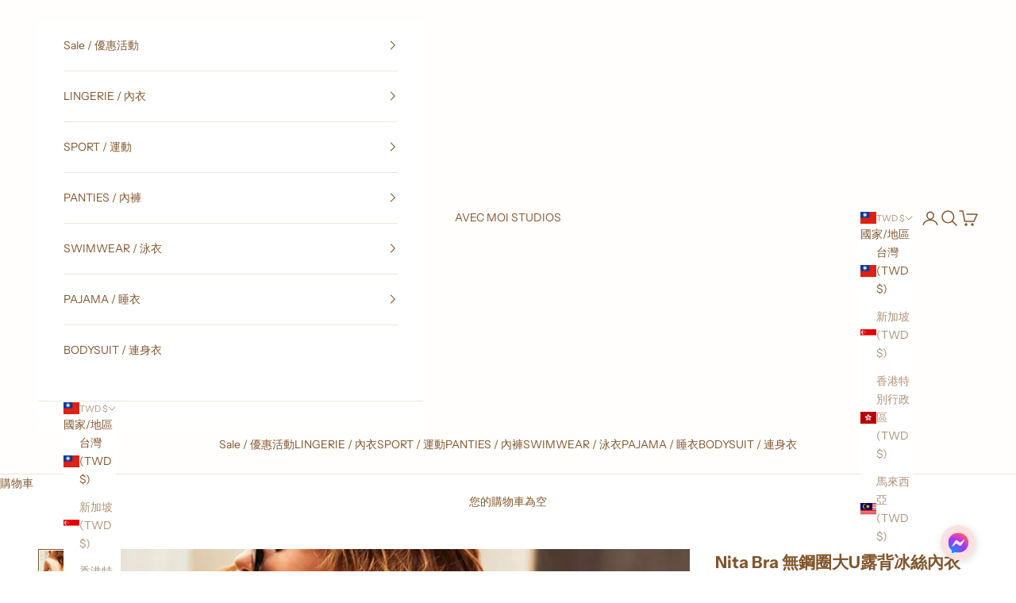

--- FILE ---
content_type: text/html; charset=utf-8
request_url: https://www.avecmoistudios.com/products/nitawhite
body_size: 29582
content:
<!doctype html>

<html class="no-js" lang="zh-TW" dir="ltr">
  <head>
    <meta charset="utf-8">
    <meta name="viewport" content="width=device-width, initial-scale=1.0, height=device-height, minimum-scale=1.0, maximum-scale=5.0">

    <title>Nita Bra 無鋼圈大U露背冰絲內衣【清新白】</title><meta name="description" content="此套商品符合 【大U露背系列，任選兩件，第二件8折】活動。看更多【大U露背系列】款式按此&amp;gt;&amp;gt; 【顏色】深邃黑，清新白【鋼圈】軟鋼圈【背扣】可調S扣【襯墊】活動可拆式0.5cm厚度軟墊【肩帶】三穿式 (交叉/大U露背/繞頸)，可拆式，可調長短【商品特色】 低至腰部大露背設計。 三穿式肩帶，靈活穿搭。 背部高彈性可調長度細版設計。 14cm高側邊包覆設計。 彈性冰絲無痕材質。    【尺寸選擇方式】以您一般非厚墊(無水餃墊/增厚墊)內衣，對照下方尺寸下拉表選擇。例如: 32B為S號, 34C為M號（若不瞭解如何選擇尺寸，可按右下方藍色訊息鈕，私訊線上客服詢問）＊若訂購的尺寸顏色無缺碼，下單付款後隔日發貨。    若遇缺碼，會"><link rel="canonical" href="https://www.avecmoistudios.com/products/nitawhite"><link rel="preconnect" href="https://fonts.shopifycdn.com" crossorigin><link rel="preload" href="//www.avecmoistudios.com/cdn/fonts/instrument_sans/instrumentsans_n4.db86542ae5e1596dbdb28c279ae6c2086c4c5bfa.woff2" as="font" type="font/woff2" crossorigin><link rel="preload" href="//www.avecmoistudios.com/cdn/fonts/instrument_sans/instrumentsans_n4.db86542ae5e1596dbdb28c279ae6c2086c4c5bfa.woff2" as="font" type="font/woff2" crossorigin><meta property="og:type" content="product">
  <meta property="og:title" content="Nita Bra 無鋼圈大U露背冰絲內衣【清新白】">
  <meta property="product:price:amount" content="980">
  <meta property="product:price:currency" content="TWD"><meta property="og:image" content="http://www.avecmoistudios.com/cdn/shop/products/64_adb0e980-06d1-44ff-9545-c21dee38ee8d.jpg?v=1658046326&width=2048">
  <meta property="og:image:secure_url" content="https://www.avecmoistudios.com/cdn/shop/products/64_adb0e980-06d1-44ff-9545-c21dee38ee8d.jpg?v=1658046326&width=2048">
  <meta property="og:image:width" content="1415">
  <meta property="og:image:height" content="1415"><meta property="og:description" content="此套商品符合 【大U露背系列，任選兩件，第二件8折】活動。看更多【大U露背系列】款式按此&amp;gt;&amp;gt; 【顏色】深邃黑，清新白【鋼圈】軟鋼圈【背扣】可調S扣【襯墊】活動可拆式0.5cm厚度軟墊【肩帶】三穿式 (交叉/大U露背/繞頸)，可拆式，可調長短【商品特色】 低至腰部大露背設計。 三穿式肩帶，靈活穿搭。 背部高彈性可調長度細版設計。 14cm高側邊包覆設計。 彈性冰絲無痕材質。    【尺寸選擇方式】以您一般非厚墊(無水餃墊/增厚墊)內衣，對照下方尺寸下拉表選擇。例如: 32B為S號, 34C為M號（若不瞭解如何選擇尺寸，可按右下方藍色訊息鈕，私訊線上客服詢問）＊若訂購的尺寸顏色無缺碼，下單付款後隔日發貨。    若遇缺碼，會"><meta property="og:url" content="https://www.avecmoistudios.com/products/nitawhite">
<meta property="og:site_name" content="AVEC MOI STUDIOS"><meta name="twitter:card" content="summary"><meta name="twitter:title" content="Nita Bra 無鋼圈大U露背冰絲內衣【清新白】">
  <meta name="twitter:description" content="
此套商品符合 【大U露背系列，任選兩件，第二件8折】活動。看更多【大U露背系列】款式按此&amp;gt;&amp;gt;
【顏色】深邃黑，清新白【鋼圈】軟鋼圈【背扣】可調S扣【襯墊】活動可拆式0.5cm厚度軟墊【肩帶】三穿式 (交叉/大U露背/繞頸)，可拆式，可調長短【商品特色】

低至腰部大露背設計。
三穿式肩帶，靈活穿搭。
背部高彈性可調長度細版設計。
14cm高側邊包覆設計。
彈性冰絲無痕材質。   



【尺寸選擇方式】以您一般非厚墊(無水餃墊/增厚墊)內衣，對照下方尺寸下拉表選擇。例如: 32B為S號, 34C為M號（若不瞭解如何選擇尺寸，可按右下方藍色訊息鈕，私訊線上客服詢問）＊若訂購的尺寸顏色無缺碼，下單付款後隔日發貨。    若遇缺碼，會在下單付款後7-10個工作日出貨。
 "><meta name="twitter:image" content="https://www.avecmoistudios.com/cdn/shop/products/64_adb0e980-06d1-44ff-9545-c21dee38ee8d.jpg?crop=center&height=1200&v=1658046326&width=1200">
  <meta name="twitter:image:alt" content="">
  <script async crossorigin fetchpriority="high" src="/cdn/shopifycloud/importmap-polyfill/es-modules-shim.2.4.0.js"></script>
<script type="application/ld+json">
  {
    "@context": "https://schema.org",
    "@type": "Product",
    "productID": 6658237366327,
    "offers": [{
          "@type": "Offer",
          "name": "清新白 White \/ 【S】70(32)ABCD",
          "availability":"https://schema.org/InStock",
          "price": 980.0,
          "priceCurrency": "TWD",
          "priceValidUntil": "2026-01-27","url": "https://www.avecmoistudios.com/products/nitawhite?variant=39731858374711"
        },
{
          "@type": "Offer",
          "name": "清新白 White \/ 【M】75(34)ABCD",
          "availability":"https://schema.org/InStock",
          "price": 980.0,
          "priceCurrency": "TWD",
          "priceValidUntil": "2026-01-27","url": "https://www.avecmoistudios.com/products/nitawhite?variant=39731858407479"
        },
{
          "@type": "Offer",
          "name": "清新白 White \/ 【L】80(36)ABCD",
          "availability":"https://schema.org/InStock",
          "price": 980.0,
          "priceCurrency": "TWD",
          "priceValidUntil": "2026-01-27","url": "https://www.avecmoistudios.com/products/nitawhite?variant=39731858440247"
        }
],"brand": {
      "@type": "Brand",
      "name": "AVEC MOI STUDIOS"
    },
    "name": "Nita Bra 無鋼圈大U露背冰絲內衣【清新白】",
    "description": "\n此套商品符合 【大U露背系列，任選兩件，第二件8折】活動。看更多【大U露背系列】款式按此\u0026gt;\u0026gt;\n【顏色】深邃黑，清新白【鋼圈】軟鋼圈【背扣】可調S扣【襯墊】活動可拆式0.5cm厚度軟墊【肩帶】三穿式 (交叉\/大U露背\/繞頸)，可拆式，可調長短【商品特色】\n\n低至腰部大露背設計。\n三穿式肩帶，靈活穿搭。\n背部高彈性可調長度細版設計。\n14cm高側邊包覆設計。\n彈性冰絲無痕材質。   \n\n\n\n【尺寸選擇方式】以您一般非厚墊(無水餃墊\/增厚墊)內衣，對照下方尺寸下拉表選擇。例如: 32B為S號, 34C為M號（若不瞭解如何選擇尺寸，可按右下方藍色訊息鈕，私訊線上客服詢問）＊若訂購的尺寸顏色無缺碼，下單付款後隔日發貨。    若遇缺碼，會在下單付款後7-10個工作日出貨。\n ",
    "category": "",
    "url": "https://www.avecmoistudios.com/products/nitawhite",
    "sku": null,"weight": {
      "@type": "QuantitativeValue",
      "unitCode": "g",
      "value": 0.0
      },"image": {
      "@type": "ImageObject",
      "url": "https://www.avecmoistudios.com/cdn/shop/products/64_adb0e980-06d1-44ff-9545-c21dee38ee8d.jpg?v=1658046326&width=1024",
      "image": "https://www.avecmoistudios.com/cdn/shop/products/64_adb0e980-06d1-44ff-9545-c21dee38ee8d.jpg?v=1658046326&width=1024",
      "name": "",
      "width": "1024",
      "height": "1024"
    }
  }
  </script>



  <script type="application/ld+json">
  {
    "@context": "https://schema.org",
    "@type": "BreadcrumbList",
  "itemListElement": [{
      "@type": "ListItem",
      "position": 1,
      "name": "首頁",
      "item": "https://www.avecmoistudios.com"
    },{
          "@type": "ListItem",
          "position": 2,
          "name": "Nita Bra 無鋼圈大U露背冰絲內衣【清新白】",
          "item": "https://www.avecmoistudios.com/products/nitawhite"
        }]
  }
  </script>

<style>/* Typography (heading) */
  @font-face {
  font-family: "Instrument Sans";
  font-weight: 400;
  font-style: normal;
  font-display: fallback;
  src: url("//www.avecmoistudios.com/cdn/fonts/instrument_sans/instrumentsans_n4.db86542ae5e1596dbdb28c279ae6c2086c4c5bfa.woff2") format("woff2"),
       url("//www.avecmoistudios.com/cdn/fonts/instrument_sans/instrumentsans_n4.510f1b081e58d08c30978f465518799851ef6d8b.woff") format("woff");
}

@font-face {
  font-family: "Instrument Sans";
  font-weight: 400;
  font-style: italic;
  font-display: fallback;
  src: url("//www.avecmoistudios.com/cdn/fonts/instrument_sans/instrumentsans_i4.028d3c3cd8d085648c808ceb20cd2fd1eb3560e5.woff2") format("woff2"),
       url("//www.avecmoistudios.com/cdn/fonts/instrument_sans/instrumentsans_i4.7e90d82df8dee29a99237cd19cc529d2206706a2.woff") format("woff");
}

/* Typography (body) */
  @font-face {
  font-family: "Instrument Sans";
  font-weight: 400;
  font-style: normal;
  font-display: fallback;
  src: url("//www.avecmoistudios.com/cdn/fonts/instrument_sans/instrumentsans_n4.db86542ae5e1596dbdb28c279ae6c2086c4c5bfa.woff2") format("woff2"),
       url("//www.avecmoistudios.com/cdn/fonts/instrument_sans/instrumentsans_n4.510f1b081e58d08c30978f465518799851ef6d8b.woff") format("woff");
}

@font-face {
  font-family: "Instrument Sans";
  font-weight: 400;
  font-style: italic;
  font-display: fallback;
  src: url("//www.avecmoistudios.com/cdn/fonts/instrument_sans/instrumentsans_i4.028d3c3cd8d085648c808ceb20cd2fd1eb3560e5.woff2") format("woff2"),
       url("//www.avecmoistudios.com/cdn/fonts/instrument_sans/instrumentsans_i4.7e90d82df8dee29a99237cd19cc529d2206706a2.woff") format("woff");
}

@font-face {
  font-family: "Instrument Sans";
  font-weight: 700;
  font-style: normal;
  font-display: fallback;
  src: url("//www.avecmoistudios.com/cdn/fonts/instrument_sans/instrumentsans_n7.e4ad9032e203f9a0977786c356573ced65a7419a.woff2") format("woff2"),
       url("//www.avecmoistudios.com/cdn/fonts/instrument_sans/instrumentsans_n7.b9e40f166fb7639074ba34738101a9d2990bb41a.woff") format("woff");
}

@font-face {
  font-family: "Instrument Sans";
  font-weight: 700;
  font-style: italic;
  font-display: fallback;
  src: url("//www.avecmoistudios.com/cdn/fonts/instrument_sans/instrumentsans_i7.d6063bb5d8f9cbf96eace9e8801697c54f363c6a.woff2") format("woff2"),
       url("//www.avecmoistudios.com/cdn/fonts/instrument_sans/instrumentsans_i7.ce33afe63f8198a3ac4261b826b560103542cd36.woff") format("woff");
}

:root {
    /* Container */
    --container-max-width: 100%;
    --container-xxs-max-width: 27.5rem; /* 440px */
    --container-xs-max-width: 42.5rem; /* 680px */
    --container-sm-max-width: 61.25rem; /* 980px */
    --container-md-max-width: 71.875rem; /* 1150px */
    --container-lg-max-width: 78.75rem; /* 1260px */
    --container-xl-max-width: 85rem; /* 1360px */
    --container-gutter: 1.25rem;

    --section-vertical-spacing: 2.5rem;
    --section-vertical-spacing-tight:2.5rem;

    --section-stack-gap:2.25rem;
    --section-stack-gap-tight:2.25rem;

    /* Form settings */
    --form-gap: 1.25rem; /* Gap between fieldset and submit button */
    --fieldset-gap: 1rem; /* Gap between each form input within a fieldset */
    --form-control-gap: 0.625rem; /* Gap between input and label (ignored for floating label) */
    --checkbox-control-gap: 0.75rem; /* Horizontal gap between checkbox and its associated label */
    --input-padding-block: 0.65rem; /* Vertical padding for input, textarea and native select */
    --input-padding-inline: 0.8rem; /* Horizontal padding for input, textarea and native select */
    --checkbox-size: 0.875rem; /* Size (width and height) for checkbox */

    /* Other sizes */
    --sticky-area-height: calc(var(--announcement-bar-is-sticky, 0) * var(--announcement-bar-height, 0px) + var(--header-is-sticky, 0) * var(--header-is-visible, 1) * var(--header-height, 0px));

    /* RTL support */
    --transform-logical-flip: 1;
    --transform-origin-start: left;
    --transform-origin-end: right;

    /**
     * ---------------------------------------------------------------------
     * TYPOGRAPHY
     * ---------------------------------------------------------------------
     */

    /* Font properties */
    --heading-font-family: "Instrument Sans", sans-serif;
    --heading-font-weight: 400;
    --heading-font-style: normal;
    --heading-text-transform: uppercase;
    --heading-letter-spacing: 0.18em;
    --text-font-family: "Instrument Sans", sans-serif;
    --text-font-weight: 400;
    --text-font-style: normal;
    --text-letter-spacing: 0.0em;
    --button-font: var(--text-font-style) var(--text-font-weight) var(--text-sm) / 1.65 var(--text-font-family);
    --button-text-transform: uppercase;
    --button-letter-spacing: 0.18em;

    /* Font sizes */--text-heading-size-factor: 1;
    --text-h1: max(0.6875rem, clamp(1.375rem, 1.146341463414634rem + 0.975609756097561vw, 2rem) * var(--text-heading-size-factor));
    --text-h2: max(0.6875rem, clamp(1.25rem, 1.0670731707317074rem + 0.7804878048780488vw, 1.75rem) * var(--text-heading-size-factor));
    --text-h3: max(0.6875rem, clamp(1.125rem, 1.0335365853658536rem + 0.3902439024390244vw, 1.375rem) * var(--text-heading-size-factor));
    --text-h4: max(0.6875rem, clamp(1rem, 0.9542682926829268rem + 0.1951219512195122vw, 1.125rem) * var(--text-heading-size-factor));
    --text-h5: calc(0.875rem * var(--text-heading-size-factor));
    --text-h6: calc(0.75rem * var(--text-heading-size-factor));

    --text-xs: 0.75rem;
    --text-sm: 0.8125rem;
    --text-base: 0.875rem;
    --text-lg: 1.0rem;
    --text-xl: 1.125rem;

    /* Rounded variables (used for border radius) */
    --rounded-full: 9999px;
    --button-border-radius: 0.0rem;
    --input-border-radius: 0.0rem;

    /* Box shadow */
    --shadow-sm: 0 2px 8px rgb(0 0 0 / 0.05);
    --shadow: 0 5px 15px rgb(0 0 0 / 0.05);
    --shadow-md: 0 5px 30px rgb(0 0 0 / 0.05);
    --shadow-block: px px px rgb(var(--text-primary) / 0.0);

    /**
     * ---------------------------------------------------------------------
     * OTHER
     * ---------------------------------------------------------------------
     */

    --checkmark-svg-url: url(//www.avecmoistudios.com/cdn/shop/t/57/assets/checkmark.svg?v=77552481021870063511715154448);
    --cursor-zoom-in-svg-url: url(//www.avecmoistudios.com/cdn/shop/t/57/assets/cursor-zoom-in.svg?v=36013954354721472321761658741);
  }

  [dir="rtl"]:root {
    /* RTL support */
    --transform-logical-flip: -1;
    --transform-origin-start: right;
    --transform-origin-end: left;
  }

  @media screen and (min-width: 700px) {
    :root {
      /* Typography (font size) */
      --text-xs: 0.75rem;
      --text-sm: 0.8125rem;
      --text-base: 0.875rem;
      --text-lg: 1.0rem;
      --text-xl: 1.25rem;

      /* Spacing settings */
      --container-gutter: 2rem;
    }
  }

  @media screen and (min-width: 1000px) {
    :root {
      /* Spacing settings */
      --container-gutter: 3rem;

      --section-vertical-spacing: 4rem;
      --section-vertical-spacing-tight: 4rem;

      --section-stack-gap:3rem;
      --section-stack-gap-tight:3rem;
    }
  }:root {/* Overlay used for modal */
    --page-overlay: 0 0 0 / 0.4;

    /* We use the first scheme background as default */
    --page-background: ;

    /* Product colors */
    --on-sale-text: 227 44 43;
    --on-sale-badge-background: 227 44 43;
    --on-sale-badge-text: 255 255 255;
    --sold-out-badge-background: 239 239 239;
    --sold-out-badge-text: 0 0 0 / 0.65;
    --custom-badge-background: 28 28 28;
    --custom-badge-text: 255 255 255;
    --star-color: 28 28 28;

    /* Status colors */
    --success-background: 212 227 203;
    --success-text: 48 122 7;
    --warning-background: 253 241 224;
    --warning-text: 237 138 0;
    --error-background: 243 204 204;
    --error-text: 203 43 43;
  }.color-scheme--scheme-1 {
      /* Color settings */--accent: 194 162 132;
      --text-color: 255 255 255;
      --background: 0 0 0 / 0.0;
      --background-without-opacity: 0 0 0;
      --background-gradient: ;--border-color: 255 255 255;/* Button colors */
      --button-background: 194 162 132;
      --button-text-color: 252 248 246;

      /* Circled buttons */
      --circle-button-background: 255 255 255;
      --circle-button-text-color: 28 28 28;
    }.shopify-section:has(.section-spacing.color-scheme--bg-3671eee015764974ee0aef1536023e0f) + .shopify-section:has(.section-spacing.color-scheme--bg-3671eee015764974ee0aef1536023e0f:not(.bordered-section)) .section-spacing {
      padding-block-start: 0;
    }.color-scheme--scheme-2 {
      /* Color settings */--accent: 28 28 28;
      --text-color: 129 86 44;
      --background: 255 255 255 / 1.0;
      --background-without-opacity: 255 255 255;
      --background-gradient: ;--border-color: 236 230 223;/* Button colors */
      --button-background: 28 28 28;
      --button-text-color: 255 255 255;

      /* Circled buttons */
      --circle-button-background: 255 255 255;
      --circle-button-text-color: 28 28 28;
    }.shopify-section:has(.section-spacing.color-scheme--bg-54922f2e920ba8346f6dc0fba343d673) + .shopify-section:has(.section-spacing.color-scheme--bg-54922f2e920ba8346f6dc0fba343d673:not(.bordered-section)) .section-spacing {
      padding-block-start: 0;
    }.color-scheme--scheme-3 {
      /* Color settings */--accent: 194 162 132;
      --text-color: 129 86 44;
      --background: 255 254 253 / 1.0;
      --background-without-opacity: 255 254 253;
      --background-gradient: ;--border-color: 236 229 222;/* Button colors */
      --button-background: 194 162 132;
      --button-text-color: 252 248 246;

      /* Circled buttons */
      --circle-button-background: 129 86 44;
      --circle-button-text-color: 252 248 246;
    }.shopify-section:has(.section-spacing.color-scheme--bg-1db89c9e356729d27dfc291e8f3e8b47) + .shopify-section:has(.section-spacing.color-scheme--bg-1db89c9e356729d27dfc291e8f3e8b47:not(.bordered-section)) .section-spacing {
      padding-block-start: 0;
    }.color-scheme--scheme-4 {
      /* Color settings */--accent: 255 255 255;
      --text-color: 255 255 255;
      --background: 0 0 0 / 0.0;
      --background-without-opacity: 0 0 0;
      --background-gradient: ;--border-color: 255 255 255;/* Button colors */
      --button-background: 255 255 255;
      --button-text-color: 28 28 28;

      /* Circled buttons */
      --circle-button-background: 255 255 255;
      --circle-button-text-color: 28 28 28;
    }.shopify-section:has(.section-spacing.color-scheme--bg-3671eee015764974ee0aef1536023e0f) + .shopify-section:has(.section-spacing.color-scheme--bg-3671eee015764974ee0aef1536023e0f:not(.bordered-section)) .section-spacing {
      padding-block-start: 0;
    }.color-scheme--dialog {
      /* Color settings */--accent: 28 28 28;
      --text-color: 129 86 44;
      --background: 255 255 255 / 1.0;
      --background-without-opacity: 255 255 255;
      --background-gradient: ;--border-color: 236 230 223;/* Button colors */
      --button-background: 28 28 28;
      --button-text-color: 255 255 255;

      /* Circled buttons */
      --circle-button-background: 255 255 255;
      --circle-button-text-color: 28 28 28;
    }
</style><script>
  document.documentElement.classList.replace('no-js', 'js');

  // This allows to expose several variables to the global scope, to be used in scripts
  window.themeVariables = {
    settings: {
      showPageTransition: false,
      pageType: "product",
      moneyFormat: "${{ amount_no_decimals }}",
      moneyWithCurrencyFormat: "${{ amount_no_decimals }}NTD",
      currencyCodeEnabled: false,
      cartType: "drawer",
      staggerMenuApparition: true
    },

    strings: {
      addToCartButton: "加入購物車",
      soldOutButton: "已售完",
      preOrderButton: "預購",
      unavailableButton: "暫不提供",
      addedToCart: "已加入購物車！",
      closeGallery: "關閉圖片庫",
      zoomGallery: "縮放",
      errorGallery: "無法載入圖片。",
      soldOutBadge: "已售完",
      discountBadge: "省下 @@",
      sku: "商品貨號 (SKU)：",
      shippingEstimatorNoResults: "很抱歉，我們無法配送至您的地址。",
      shippingEstimatorOneResult: "配送至您的地址有一種運費：",
      shippingEstimatorMultipleResults: "配送至您的地址有數種運費：",
      shippingEstimatorError: "檢索運費時出現一個或多個錯誤：",
      next: "下一個",
      previous: "上一個"
    },

    mediaQueries: {
      'sm': 'screen and (min-width: 700px)',
      'md': 'screen and (min-width: 1000px)',
      'lg': 'screen and (min-width: 1150px)',
      'xl': 'screen and (min-width: 1400px)',
      '2xl': 'screen and (min-width: 1600px)',
      'sm-max': 'screen and (max-width: 699px)',
      'md-max': 'screen and (max-width: 999px)',
      'lg-max': 'screen and (max-width: 1149px)',
      'xl-max': 'screen and (max-width: 1399px)',
      '2xl-max': 'screen and (max-width: 1599px)',
      'motion-safe': '(prefers-reduced-motion: no-preference)',
      'motion-reduce': '(prefers-reduced-motion: reduce)',
      'supports-hover': 'screen and (pointer: fine)',
      'supports-touch': 'screen and (hover: none)'
    }
  };</script><script>
      if (!(HTMLScriptElement.supports && HTMLScriptElement.supports('importmap'))) {
        const importMapPolyfill = document.createElement('script');
        importMapPolyfill.async = true;
        importMapPolyfill.src = "//www.avecmoistudios.com/cdn/shop/t/57/assets/es-module-shims.min.js?v=163628956881225179081715154433";

        document.head.appendChild(importMapPolyfill);
      }
    </script>

    <script type="importmap">{
        "imports": {
          "vendor": "//www.avecmoistudios.com/cdn/shop/t/57/assets/vendor.min.js?v=55120211853256353121715154433",
          "theme": "//www.avecmoistudios.com/cdn/shop/t/57/assets/theme.js?v=41870847793071402691715154433",
          "photoswipe": "//www.avecmoistudios.com/cdn/shop/t/57/assets/photoswipe.min.js?v=20290624223189769891715154433"
        }
      }
    </script>

    <script type="module" src="//www.avecmoistudios.com/cdn/shop/t/57/assets/vendor.min.js?v=55120211853256353121715154433"></script>
    <script type="module" src="//www.avecmoistudios.com/cdn/shop/t/57/assets/theme.js?v=41870847793071402691715154433"></script>

    <script>window.performance && window.performance.mark && window.performance.mark('shopify.content_for_header.start');</script><meta id="shopify-digital-wallet" name="shopify-digital-wallet" content="/9038382/digital_wallets/dialog">
<link rel="alternate" type="application/json+oembed" href="https://www.avecmoistudios.com/products/nitawhite.oembed">
<script async="async" src="/checkouts/internal/preloads.js?locale=zh-TW"></script>
<script id="shopify-features" type="application/json">{"accessToken":"14dd51648bdb24fa2b39e23898c63f75","betas":["rich-media-storefront-analytics"],"domain":"www.avecmoistudios.com","predictiveSearch":false,"shopId":9038382,"locale":"zh-tw"}</script>
<script>var Shopify = Shopify || {};
Shopify.shop = "evwdia.myshopify.com";
Shopify.locale = "zh-TW";
Shopify.currency = {"active":"TWD","rate":"1.0"};
Shopify.country = "TW";
Shopify.theme = {"name":"Updated copy of Prestige","id":125350805559,"schema_name":"Prestige","schema_version":"9.3.0","theme_store_id":855,"role":"main"};
Shopify.theme.handle = "null";
Shopify.theme.style = {"id":null,"handle":null};
Shopify.cdnHost = "www.avecmoistudios.com/cdn";
Shopify.routes = Shopify.routes || {};
Shopify.routes.root = "/";</script>
<script type="module">!function(o){(o.Shopify=o.Shopify||{}).modules=!0}(window);</script>
<script>!function(o){function n(){var o=[];function n(){o.push(Array.prototype.slice.apply(arguments))}return n.q=o,n}var t=o.Shopify=o.Shopify||{};t.loadFeatures=n(),t.autoloadFeatures=n()}(window);</script>
<script id="shop-js-analytics" type="application/json">{"pageType":"product"}</script>
<script defer="defer" async type="module" src="//www.avecmoistudios.com/cdn/shopifycloud/shop-js/modules/v2/client.init-shop-cart-sync_D9dVssWa.zh-TW.esm.js"></script>
<script defer="defer" async type="module" src="//www.avecmoistudios.com/cdn/shopifycloud/shop-js/modules/v2/chunk.common_OJXd8nZT.esm.js"></script>
<script type="module">
  await import("//www.avecmoistudios.com/cdn/shopifycloud/shop-js/modules/v2/client.init-shop-cart-sync_D9dVssWa.zh-TW.esm.js");
await import("//www.avecmoistudios.com/cdn/shopifycloud/shop-js/modules/v2/chunk.common_OJXd8nZT.esm.js");

  window.Shopify.SignInWithShop?.initShopCartSync?.({"fedCMEnabled":true,"windoidEnabled":true});

</script>
<script>(function() {
  var isLoaded = false;
  function asyncLoad() {
    if (isLoaded) return;
    isLoaded = true;
    var urls = ["https:\/\/api.omegatheme.com\/facebook-chat\/\/facebook-chat.js?v=1598602963\u0026shop=evwdia.myshopify.com","\/\/cdn.shopify.com\/proxy\/4e31ca93f61c027ac2a750c0203273ac6bb9fceb598595c66aa79c9fd3da5de2\/obscure-escarpment-2240.herokuapp.com\/js\/best_custom_product_options.js?shop=evwdia.myshopify.com\u0026sp-cache-control=cHVibGljLCBtYXgtYWdlPTkwMA","https:\/\/cdn.hextom.com\/js\/freeshippingbar.js?shop=evwdia.myshopify.com"];
    for (var i = 0; i < urls.length; i++) {
      var s = document.createElement('script');
      s.type = 'text/javascript';
      s.async = true;
      s.src = urls[i];
      var x = document.getElementsByTagName('script')[0];
      x.parentNode.insertBefore(s, x);
    }
  };
  if(window.attachEvent) {
    window.attachEvent('onload', asyncLoad);
  } else {
    window.addEventListener('load', asyncLoad, false);
  }
})();</script>
<script id="__st">var __st={"a":9038382,"offset":28800,"reqid":"21b3899b-6659-4f56-ade6-7b805d7ba4a1-1768654700","pageurl":"www.avecmoistudios.com\/products\/nitawhite","u":"b53c5fc30c80","p":"product","rtyp":"product","rid":6658237366327};</script>
<script>window.ShopifyPaypalV4VisibilityTracking = true;</script>
<script id="captcha-bootstrap">!function(){'use strict';const t='contact',e='account',n='new_comment',o=[[t,t],['blogs',n],['comments',n],[t,'customer']],c=[[e,'customer_login'],[e,'guest_login'],[e,'recover_customer_password'],[e,'create_customer']],r=t=>t.map((([t,e])=>`form[action*='/${t}']:not([data-nocaptcha='true']) input[name='form_type'][value='${e}']`)).join(','),a=t=>()=>t?[...document.querySelectorAll(t)].map((t=>t.form)):[];function s(){const t=[...o],e=r(t);return a(e)}const i='password',u='form_key',d=['recaptcha-v3-token','g-recaptcha-response','h-captcha-response',i],f=()=>{try{return window.sessionStorage}catch{return}},m='__shopify_v',_=t=>t.elements[u];function p(t,e,n=!1){try{const o=window.sessionStorage,c=JSON.parse(o.getItem(e)),{data:r}=function(t){const{data:e,action:n}=t;return t[m]||n?{data:e,action:n}:{data:t,action:n}}(c);for(const[e,n]of Object.entries(r))t.elements[e]&&(t.elements[e].value=n);n&&o.removeItem(e)}catch(o){console.error('form repopulation failed',{error:o})}}const l='form_type',E='cptcha';function T(t){t.dataset[E]=!0}const w=window,h=w.document,L='Shopify',v='ce_forms',y='captcha';let A=!1;((t,e)=>{const n=(g='f06e6c50-85a8-45c8-87d0-21a2b65856fe',I='https://cdn.shopify.com/shopifycloud/storefront-forms-hcaptcha/ce_storefront_forms_captcha_hcaptcha.v1.5.2.iife.js',D={infoText:'已受到 hCaptcha 保護',privacyText:'隱私',termsText:'條款'},(t,e,n)=>{const o=w[L][v],c=o.bindForm;if(c)return c(t,g,e,D).then(n);var r;o.q.push([[t,g,e,D],n]),r=I,A||(h.body.append(Object.assign(h.createElement('script'),{id:'captcha-provider',async:!0,src:r})),A=!0)});var g,I,D;w[L]=w[L]||{},w[L][v]=w[L][v]||{},w[L][v].q=[],w[L][y]=w[L][y]||{},w[L][y].protect=function(t,e){n(t,void 0,e),T(t)},Object.freeze(w[L][y]),function(t,e,n,w,h,L){const[v,y,A,g]=function(t,e,n){const i=e?o:[],u=t?c:[],d=[...i,...u],f=r(d),m=r(i),_=r(d.filter((([t,e])=>n.includes(e))));return[a(f),a(m),a(_),s()]}(w,h,L),I=t=>{const e=t.target;return e instanceof HTMLFormElement?e:e&&e.form},D=t=>v().includes(t);t.addEventListener('submit',(t=>{const e=I(t);if(!e)return;const n=D(e)&&!e.dataset.hcaptchaBound&&!e.dataset.recaptchaBound,o=_(e),c=g().includes(e)&&(!o||!o.value);(n||c)&&t.preventDefault(),c&&!n&&(function(t){try{if(!f())return;!function(t){const e=f();if(!e)return;const n=_(t);if(!n)return;const o=n.value;o&&e.removeItem(o)}(t);const e=Array.from(Array(32),(()=>Math.random().toString(36)[2])).join('');!function(t,e){_(t)||t.append(Object.assign(document.createElement('input'),{type:'hidden',name:u})),t.elements[u].value=e}(t,e),function(t,e){const n=f();if(!n)return;const o=[...t.querySelectorAll(`input[type='${i}']`)].map((({name:t})=>t)),c=[...d,...o],r={};for(const[a,s]of new FormData(t).entries())c.includes(a)||(r[a]=s);n.setItem(e,JSON.stringify({[m]:1,action:t.action,data:r}))}(t,e)}catch(e){console.error('failed to persist form',e)}}(e),e.submit())}));const S=(t,e)=>{t&&!t.dataset[E]&&(n(t,e.some((e=>e===t))),T(t))};for(const o of['focusin','change'])t.addEventListener(o,(t=>{const e=I(t);D(e)&&S(e,y())}));const B=e.get('form_key'),M=e.get(l),P=B&&M;t.addEventListener('DOMContentLoaded',(()=>{const t=y();if(P)for(const e of t)e.elements[l].value===M&&p(e,B);[...new Set([...A(),...v().filter((t=>'true'===t.dataset.shopifyCaptcha))])].forEach((e=>S(e,t)))}))}(h,new URLSearchParams(w.location.search),n,t,e,['guest_login'])})(!0,!0)}();</script>
<script integrity="sha256-4kQ18oKyAcykRKYeNunJcIwy7WH5gtpwJnB7kiuLZ1E=" data-source-attribution="shopify.loadfeatures" defer="defer" src="//www.avecmoistudios.com/cdn/shopifycloud/storefront/assets/storefront/load_feature-a0a9edcb.js" crossorigin="anonymous"></script>
<script data-source-attribution="shopify.dynamic_checkout.dynamic.init">var Shopify=Shopify||{};Shopify.PaymentButton=Shopify.PaymentButton||{isStorefrontPortableWallets:!0,init:function(){window.Shopify.PaymentButton.init=function(){};var t=document.createElement("script");t.src="https://www.avecmoistudios.com/cdn/shopifycloud/portable-wallets/latest/portable-wallets.zh-tw.js",t.type="module",document.head.appendChild(t)}};
</script>
<script data-source-attribution="shopify.dynamic_checkout.buyer_consent">
  function portableWalletsHideBuyerConsent(e){var t=document.getElementById("shopify-buyer-consent"),n=document.getElementById("shopify-subscription-policy-button");t&&n&&(t.classList.add("hidden"),t.setAttribute("aria-hidden","true"),n.removeEventListener("click",e))}function portableWalletsShowBuyerConsent(e){var t=document.getElementById("shopify-buyer-consent"),n=document.getElementById("shopify-subscription-policy-button");t&&n&&(t.classList.remove("hidden"),t.removeAttribute("aria-hidden"),n.addEventListener("click",e))}window.Shopify?.PaymentButton&&(window.Shopify.PaymentButton.hideBuyerConsent=portableWalletsHideBuyerConsent,window.Shopify.PaymentButton.showBuyerConsent=portableWalletsShowBuyerConsent);
</script>
<script>
  function portableWalletsCleanup(e){e&&e.src&&console.error("Failed to load portable wallets script "+e.src);var t=document.querySelectorAll("shopify-accelerated-checkout .shopify-payment-button__skeleton, shopify-accelerated-checkout-cart .wallet-cart-button__skeleton"),e=document.getElementById("shopify-buyer-consent");for(let e=0;e<t.length;e++)t[e].remove();e&&e.remove()}function portableWalletsNotLoadedAsModule(e){e instanceof ErrorEvent&&"string"==typeof e.message&&e.message.includes("import.meta")&&"string"==typeof e.filename&&e.filename.includes("portable-wallets")&&(window.removeEventListener("error",portableWalletsNotLoadedAsModule),window.Shopify.PaymentButton.failedToLoad=e,"loading"===document.readyState?document.addEventListener("DOMContentLoaded",window.Shopify.PaymentButton.init):window.Shopify.PaymentButton.init())}window.addEventListener("error",portableWalletsNotLoadedAsModule);
</script>

<script type="module" src="https://www.avecmoistudios.com/cdn/shopifycloud/portable-wallets/latest/portable-wallets.zh-tw.js" onError="portableWalletsCleanup(this)" crossorigin="anonymous"></script>
<script nomodule>
  document.addEventListener("DOMContentLoaded", portableWalletsCleanup);
</script>

<link id="shopify-accelerated-checkout-styles" rel="stylesheet" media="screen" href="https://www.avecmoistudios.com/cdn/shopifycloud/portable-wallets/latest/accelerated-checkout-backwards-compat.css" crossorigin="anonymous">
<style id="shopify-accelerated-checkout-cart">
        #shopify-buyer-consent {
  margin-top: 1em;
  display: inline-block;
  width: 100%;
}

#shopify-buyer-consent.hidden {
  display: none;
}

#shopify-subscription-policy-button {
  background: none;
  border: none;
  padding: 0;
  text-decoration: underline;
  font-size: inherit;
  cursor: pointer;
}

#shopify-subscription-policy-button::before {
  box-shadow: none;
}

      </style>

<script>window.performance && window.performance.mark && window.performance.mark('shopify.content_for_header.end');</script>
<link href="//www.avecmoistudios.com/cdn/shop/t/57/assets/theme.css?v=29627410783445700671715154433" rel="stylesheet" type="text/css" media="all" /><!-- BEGIN app block: shopify://apps/vo-product-options/blocks/embed-block/430cbd7b-bd20-4c16-ba41-db6f4c645164 --><script>var bcpo_product={"id":6658237366327,"title":"Nita Bra 無鋼圈大U露背冰絲內衣【清新白】","handle":"nitawhite","description":"\u003cmeta charset=\"utf-8\"\u003e\n\u003ch4\u003e\u003cspan style=\"color: #c60909;\"\u003e此套商品符合 【大U露背系列，任選兩件，第二件8折】活動。\u003ca style=\"color: #c60909;\" href=\"https:\/\/www.avecmoistudios.com\/collections\/8\"\u003e\u003cbr\u003e\u003c\/a\u003e\u003ca style=\"color: #c60909;\" href=\"https:\/\/www.avecmoistudios.com\/collections\/u-back\"\u003e看更多【大U露背系列】款式按此\u0026gt;\u0026gt;\u003c\/a\u003e\u003c\/span\u003e\u003c\/h4\u003e\n\u003cbr\u003e【顏色】深邃黑，清新白\u003cbr\u003e【鋼圈】軟鋼圈\u003cbr\u003e【背扣】可調S扣\u003cbr\u003e【襯墊】活動可拆式0.5cm厚度軟墊\u003cbr\u003e【肩帶】三穿式 (交叉\/大U露背\/繞頸)\u003cmeta charset=\"utf-8\"\u003e\u003cspan\u003e，可拆式，可調長短\u003c\/span\u003e\u003cbr\u003e\u003cbr\u003e【商品特色】\n\u003cul\u003e\n\u003cli\u003e低至腰部大露背設計。\u003c\/li\u003e\n\u003cli\u003e三穿式肩帶，靈活穿搭。\u003c\/li\u003e\n\u003cli\u003e背部高彈性可調長度細版設計。\u003c\/li\u003e\n\u003cli\u003e14cm高側邊包覆設計。\u003c\/li\u003e\n\u003cli\u003e彈性冰絲無痕材質。   \u003cbr\u003e\n\u003c\/li\u003e\n\u003c\/ul\u003e\n\u003cmeta charset=\"utf-8\"\u003e\n\u003cp\u003e\u003cspan\u003e【尺寸選擇方式】\u003cbr\u003e以您一般非厚墊(無水餃墊\/增厚墊)內衣，對照下方尺寸下拉表選擇。\u003cbr\u003e例如: 32B為S號, 34C為M號\u003cbr\u003e（若不瞭解如何選擇尺寸，可按右下方藍色訊息鈕，私訊線上客服詢問）\u003cbr\u003e\u003cbr\u003e＊若訂購的尺寸顏色無缺碼，下單付款後隔日發貨。\u003c\/span\u003e\u003cbr\u003e\u003cspan\u003e    若遇缺碼，會在下單付款後7-10個工作日出貨。\u003c\/span\u003e\u003c\/p\u003e\n\u003cp\u003e \u003c\/p\u003e","published_at":"2022-07-17T16:26:08+08:00","created_at":"2022-04-30T15:24:11+08:00","vendor":"AVEC MOI STUDIOS","type":"","tags":["A","B","bra","C","D","new","padded","triangle","U","white"],"price":98000,"price_min":98000,"price_max":98000,"available":true,"price_varies":false,"compare_at_price":119000,"compare_at_price_min":119000,"compare_at_price_max":119000,"compare_at_price_varies":false,"variants":[{"id":39731858374711,"title":"清新白 White \/ 【S】70(32)ABCD","option1":"清新白 White","option2":"【S】70(32)ABCD","option3":null,"sku":null,"requires_shipping":true,"taxable":false,"featured_image":null,"available":true,"name":"Nita Bra 無鋼圈大U露背冰絲內衣【清新白】 - 清新白 White \/ 【S】70(32)ABCD","public_title":"清新白 White \/ 【S】70(32)ABCD","options":["清新白 White","【S】70(32)ABCD"],"price":98000,"weight":0,"compare_at_price":119000,"inventory_quantity":25,"inventory_management":"shopify","inventory_policy":"deny","barcode":null,"requires_selling_plan":false,"selling_plan_allocations":[]},{"id":39731858407479,"title":"清新白 White \/ 【M】75(34)ABCD","option1":"清新白 White","option2":"【M】75(34)ABCD","option3":null,"sku":null,"requires_shipping":true,"taxable":false,"featured_image":null,"available":true,"name":"Nita Bra 無鋼圈大U露背冰絲內衣【清新白】 - 清新白 White \/ 【M】75(34)ABCD","public_title":"清新白 White \/ 【M】75(34)ABCD","options":["清新白 White","【M】75(34)ABCD"],"price":98000,"weight":0,"compare_at_price":119000,"inventory_quantity":25,"inventory_management":"shopify","inventory_policy":"deny","barcode":null,"requires_selling_plan":false,"selling_plan_allocations":[]},{"id":39731858440247,"title":"清新白 White \/ 【L】80(36)ABCD","option1":"清新白 White","option2":"【L】80(36)ABCD","option3":null,"sku":null,"requires_shipping":true,"taxable":false,"featured_image":null,"available":true,"name":"Nita Bra 無鋼圈大U露背冰絲內衣【清新白】 - 清新白 White \/ 【L】80(36)ABCD","public_title":"清新白 White \/ 【L】80(36)ABCD","options":["清新白 White","【L】80(36)ABCD"],"price":98000,"weight":0,"compare_at_price":119000,"inventory_quantity":25,"inventory_management":"shopify","inventory_policy":"deny","barcode":null,"requires_selling_plan":false,"selling_plan_allocations":[]}],"images":["\/\/www.avecmoistudios.com\/cdn\/shop\/products\/64_adb0e980-06d1-44ff-9545-c21dee38ee8d.jpg?v=1658046326","\/\/www.avecmoistudios.com\/cdn\/shop\/products\/53_df9cbf3f-cea6-43d8-a3e1-540f0a03247a.jpg?v=1658046326","\/\/www.avecmoistudios.com\/cdn\/shop\/products\/60_832ff33e-576c-4e00-a3dc-f1aea962f364.jpg?v=1658046326","\/\/www.avecmoistudios.com\/cdn\/shop\/products\/55_f553a3ec-306f-4663-b94c-d40593ca34da.jpg?v=1658046326","\/\/www.avecmoistudios.com\/cdn\/shop\/products\/68_e193395a-dace-469a-9674-c5668f627e32.jpg?v=1658046326","\/\/www.avecmoistudios.com\/cdn\/shop\/products\/59_4512f358-1be6-4d37-9c54-c907c4f764e9.jpg?v=1658046326","\/\/www.avecmoistudios.com\/cdn\/shop\/products\/62_068517ae-e1b2-457e-85c1-4aa5329ce21d.jpg?v=1658046326","\/\/www.avecmoistudios.com\/cdn\/shop\/products\/66_27ca18bc-e234-4115-bd76-c5272449451e.jpg?v=1658046326","\/\/www.avecmoistudios.com\/cdn\/shop\/products\/72_bd8f8419-5830-41af-af28-86b3db50173e.jpg?v=1658046326","\/\/www.avecmoistudios.com\/cdn\/shop\/products\/03_8cd49bae-9652-47f8-b88e-6b56352999fd.jpg?v=1658046326","\/\/www.avecmoistudios.com\/cdn\/shop\/products\/01_90e0201a-6d6a-459b-93ed-245de157e0eb.jpg?v=1658046326"],"featured_image":"\/\/www.avecmoistudios.com\/cdn\/shop\/products\/64_adb0e980-06d1-44ff-9545-c21dee38ee8d.jpg?v=1658046326","options":["Color","Size"],"media":[{"alt":null,"id":21571980394551,"position":1,"preview_image":{"aspect_ratio":1.0,"height":1415,"width":1415,"src":"\/\/www.avecmoistudios.com\/cdn\/shop\/products\/64_adb0e980-06d1-44ff-9545-c21dee38ee8d.jpg?v=1658046326"},"aspect_ratio":1.0,"height":1415,"media_type":"image","src":"\/\/www.avecmoistudios.com\/cdn\/shop\/products\/64_adb0e980-06d1-44ff-9545-c21dee38ee8d.jpg?v=1658046326","width":1415},{"alt":null,"id":21571980197943,"position":2,"preview_image":{"aspect_ratio":1.0,"height":900,"width":900,"src":"\/\/www.avecmoistudios.com\/cdn\/shop\/products\/53_df9cbf3f-cea6-43d8-a3e1-540f0a03247a.jpg?v=1658046326"},"aspect_ratio":1.0,"height":900,"media_type":"image","src":"\/\/www.avecmoistudios.com\/cdn\/shop\/products\/53_df9cbf3f-cea6-43d8-a3e1-540f0a03247a.jpg?v=1658046326","width":900},{"alt":null,"id":21571980329015,"position":3,"preview_image":{"aspect_ratio":1.0,"height":1275,"width":1275,"src":"\/\/www.avecmoistudios.com\/cdn\/shop\/products\/60_832ff33e-576c-4e00-a3dc-f1aea962f364.jpg?v=1658046326"},"aspect_ratio":1.0,"height":1275,"media_type":"image","src":"\/\/www.avecmoistudios.com\/cdn\/shop\/products\/60_832ff33e-576c-4e00-a3dc-f1aea962f364.jpg?v=1658046326","width":1275},{"alt":null,"id":21571980230711,"position":4,"preview_image":{"aspect_ratio":1.0,"height":900,"width":900,"src":"\/\/www.avecmoistudios.com\/cdn\/shop\/products\/55_f553a3ec-306f-4663-b94c-d40593ca34da.jpg?v=1658046326"},"aspect_ratio":1.0,"height":900,"media_type":"image","src":"\/\/www.avecmoistudios.com\/cdn\/shop\/products\/55_f553a3ec-306f-4663-b94c-d40593ca34da.jpg?v=1658046326","width":900},{"alt":null,"id":21571980460087,"position":5,"preview_image":{"aspect_ratio":1.0,"height":1536,"width":1536,"src":"\/\/www.avecmoistudios.com\/cdn\/shop\/products\/68_e193395a-dace-469a-9674-c5668f627e32.jpg?v=1658046326"},"aspect_ratio":1.0,"height":1536,"media_type":"image","src":"\/\/www.avecmoistudios.com\/cdn\/shop\/products\/68_e193395a-dace-469a-9674-c5668f627e32.jpg?v=1658046326","width":1536},{"alt":null,"id":21571980296247,"position":6,"preview_image":{"aspect_ratio":1.0,"height":1536,"width":1536,"src":"\/\/www.avecmoistudios.com\/cdn\/shop\/products\/59_4512f358-1be6-4d37-9c54-c907c4f764e9.jpg?v=1658046326"},"aspect_ratio":1.0,"height":1536,"media_type":"image","src":"\/\/www.avecmoistudios.com\/cdn\/shop\/products\/59_4512f358-1be6-4d37-9c54-c907c4f764e9.jpg?v=1658046326","width":1536},{"alt":null,"id":21571980361783,"position":7,"preview_image":{"aspect_ratio":1.0,"height":1536,"width":1536,"src":"\/\/www.avecmoistudios.com\/cdn\/shop\/products\/62_068517ae-e1b2-457e-85c1-4aa5329ce21d.jpg?v=1658046326"},"aspect_ratio":1.0,"height":1536,"media_type":"image","src":"\/\/www.avecmoistudios.com\/cdn\/shop\/products\/62_068517ae-e1b2-457e-85c1-4aa5329ce21d.jpg?v=1658046326","width":1536},{"alt":null,"id":21571980427319,"position":8,"preview_image":{"aspect_ratio":1.0,"height":1536,"width":1536,"src":"\/\/www.avecmoistudios.com\/cdn\/shop\/products\/66_27ca18bc-e234-4115-bd76-c5272449451e.jpg?v=1658046326"},"aspect_ratio":1.0,"height":1536,"media_type":"image","src":"\/\/www.avecmoistudios.com\/cdn\/shop\/products\/66_27ca18bc-e234-4115-bd76-c5272449451e.jpg?v=1658046326","width":1536},{"alt":null,"id":21571980525623,"position":9,"preview_image":{"aspect_ratio":1.0,"height":1394,"width":1394,"src":"\/\/www.avecmoistudios.com\/cdn\/shop\/products\/72_bd8f8419-5830-41af-af28-86b3db50173e.jpg?v=1658046326"},"aspect_ratio":1.0,"height":1394,"media_type":"image","src":"\/\/www.avecmoistudios.com\/cdn\/shop\/products\/72_bd8f8419-5830-41af-af28-86b3db50173e.jpg?v=1658046326","width":1394},{"alt":null,"id":21325092651063,"position":10,"preview_image":{"aspect_ratio":1.0,"height":1414,"width":1414,"src":"\/\/www.avecmoistudios.com\/cdn\/shop\/products\/03_8cd49bae-9652-47f8-b88e-6b56352999fd.jpg?v=1658046326"},"aspect_ratio":1.0,"height":1414,"media_type":"image","src":"\/\/www.avecmoistudios.com\/cdn\/shop\/products\/03_8cd49bae-9652-47f8-b88e-6b56352999fd.jpg?v=1658046326","width":1414},{"alt":null,"id":21325092388919,"position":11,"preview_image":{"aspect_ratio":1.0,"height":1414,"width":1414,"src":"\/\/www.avecmoistudios.com\/cdn\/shop\/products\/01_90e0201a-6d6a-459b-93ed-245de157e0eb.jpg?v=1658046326"},"aspect_ratio":1.0,"height":1414,"media_type":"image","src":"\/\/www.avecmoistudios.com\/cdn\/shop\/products\/01_90e0201a-6d6a-459b-93ed-245de157e0eb.jpg?v=1658046326","width":1414}],"requires_selling_plan":false,"selling_plan_groups":[],"content":"\u003cmeta charset=\"utf-8\"\u003e\n\u003ch4\u003e\u003cspan style=\"color: #c60909;\"\u003e此套商品符合 【大U露背系列，任選兩件，第二件8折】活動。\u003ca style=\"color: #c60909;\" href=\"https:\/\/www.avecmoistudios.com\/collections\/8\"\u003e\u003cbr\u003e\u003c\/a\u003e\u003ca style=\"color: #c60909;\" href=\"https:\/\/www.avecmoistudios.com\/collections\/u-back\"\u003e看更多【大U露背系列】款式按此\u0026gt;\u0026gt;\u003c\/a\u003e\u003c\/span\u003e\u003c\/h4\u003e\n\u003cbr\u003e【顏色】深邃黑，清新白\u003cbr\u003e【鋼圈】軟鋼圈\u003cbr\u003e【背扣】可調S扣\u003cbr\u003e【襯墊】活動可拆式0.5cm厚度軟墊\u003cbr\u003e【肩帶】三穿式 (交叉\/大U露背\/繞頸)\u003cmeta charset=\"utf-8\"\u003e\u003cspan\u003e，可拆式，可調長短\u003c\/span\u003e\u003cbr\u003e\u003cbr\u003e【商品特色】\n\u003cul\u003e\n\u003cli\u003e低至腰部大露背設計。\u003c\/li\u003e\n\u003cli\u003e三穿式肩帶，靈活穿搭。\u003c\/li\u003e\n\u003cli\u003e背部高彈性可調長度細版設計。\u003c\/li\u003e\n\u003cli\u003e14cm高側邊包覆設計。\u003c\/li\u003e\n\u003cli\u003e彈性冰絲無痕材質。   \u003cbr\u003e\n\u003c\/li\u003e\n\u003c\/ul\u003e\n\u003cmeta charset=\"utf-8\"\u003e\n\u003cp\u003e\u003cspan\u003e【尺寸選擇方式】\u003cbr\u003e以您一般非厚墊(無水餃墊\/增厚墊)內衣，對照下方尺寸下拉表選擇。\u003cbr\u003e例如: 32B為S號, 34C為M號\u003cbr\u003e（若不瞭解如何選擇尺寸，可按右下方藍色訊息鈕，私訊線上客服詢問）\u003cbr\u003e\u003cbr\u003e＊若訂購的尺寸顏色無缺碼，下單付款後隔日發貨。\u003c\/span\u003e\u003cbr\u003e\u003cspan\u003e    若遇缺碼，會在下單付款後7-10個工作日出貨。\u003c\/span\u003e\u003c\/p\u003e\n\u003cp\u003e \u003c\/p\u003e"}; bcpo_product.options_with_values = [{"name":"Color","position":1,"values":["清新白 White"]},{"name":"Size","position":2,"values":["【S】70(32)ABCD","【M】75(34)ABCD","【L】80(36)ABCD"]}]; var bcpo_data={"product_id":"6658237366327","shopify_options":[{"type":"buttons","unique":"_mj3bdz2h7"},{"type":"buttons","unique":"1"}]}; var bcpo_settings=bcpo_settings || {"fallback":"buttons","auto_select":"on","load_main_image":"on","replaceImage":"on","border_style":"round","tooltips":"show","sold_out_style":"transparent","theme":"light","jumbo_colors":"medium","jumbo_images":"medium","circle_swatches":"","inventory_style":"amazon","override_ajax":"on","add_price_addons":"off","theme2":"on","money_format2":"${{amount}} NTD","money_format_without_currency":"${{amount}}​","show_currency":"off","file_upload_warning":"off","global_auto_image_options":"","global_color_options":"","global_colors":[{"key":"","value":"ecf42f"}]};var inventory_quantity = [];inventory_quantity.push(93);inventory_quantity.push(88);inventory_quantity.push(94);if(bcpo_product) { for (var i = 0; i < bcpo_product.variants.length; i += 1) { bcpo_product.variants[i].inventory_quantity = inventory_quantity[i]; }}window.bcpo = window.bcpo || {}; bcpo.cart = {"note":null,"attributes":{},"original_total_price":0,"total_price":0,"total_discount":0,"total_weight":0.0,"item_count":0,"items":[],"requires_shipping":false,"currency":"TWD","items_subtotal_price":0,"cart_level_discount_applications":[],"checkout_charge_amount":0}; bcpo.ogFormData = FormData; bcpo.money_with_currency_format = "${{ amount_no_decimals }}NTD";bcpo.money_format = "${{ amount_no_decimals }}"; if (bcpo_settings) { bcpo_settings.shop_currency = "TWD";} else { var bcpo_settings = {shop_currency: "TWD" }; }</script>


<!-- END app block --><script src="https://cdn.shopify.com/extensions/019bc87a-689b-702d-9f0e-1444aa9f56a2/best-custom-product-options-413/assets/best_custom_product_options.js" type="text/javascript" defer="defer"></script>
<link href="https://cdn.shopify.com/extensions/019bc87a-689b-702d-9f0e-1444aa9f56a2/best-custom-product-options-413/assets/bcpo-front.css" rel="stylesheet" type="text/css" media="all">
<script src="https://cdn.shopify.com/extensions/019bc2cf-ad72-709c-ab89-9947d92587ae/free-shipping-bar-118/assets/freeshippingbar.js" type="text/javascript" defer="defer"></script>
<link href="https://monorail-edge.shopifysvc.com" rel="dns-prefetch">
<script>(function(){if ("sendBeacon" in navigator && "performance" in window) {try {var session_token_from_headers = performance.getEntriesByType('navigation')[0].serverTiming.find(x => x.name == '_s').description;} catch {var session_token_from_headers = undefined;}var session_cookie_matches = document.cookie.match(/_shopify_s=([^;]*)/);var session_token_from_cookie = session_cookie_matches && session_cookie_matches.length === 2 ? session_cookie_matches[1] : "";var session_token = session_token_from_headers || session_token_from_cookie || "";function handle_abandonment_event(e) {var entries = performance.getEntries().filter(function(entry) {return /monorail-edge.shopifysvc.com/.test(entry.name);});if (!window.abandonment_tracked && entries.length === 0) {window.abandonment_tracked = true;var currentMs = Date.now();var navigation_start = performance.timing.navigationStart;var payload = {shop_id: 9038382,url: window.location.href,navigation_start,duration: currentMs - navigation_start,session_token,page_type: "product"};window.navigator.sendBeacon("https://monorail-edge.shopifysvc.com/v1/produce", JSON.stringify({schema_id: "online_store_buyer_site_abandonment/1.1",payload: payload,metadata: {event_created_at_ms: currentMs,event_sent_at_ms: currentMs}}));}}window.addEventListener('pagehide', handle_abandonment_event);}}());</script>
<script id="web-pixels-manager-setup">(function e(e,d,r,n,o){if(void 0===o&&(o={}),!Boolean(null===(a=null===(i=window.Shopify)||void 0===i?void 0:i.analytics)||void 0===a?void 0:a.replayQueue)){var i,a;window.Shopify=window.Shopify||{};var t=window.Shopify;t.analytics=t.analytics||{};var s=t.analytics;s.replayQueue=[],s.publish=function(e,d,r){return s.replayQueue.push([e,d,r]),!0};try{self.performance.mark("wpm:start")}catch(e){}var l=function(){var e={modern:/Edge?\/(1{2}[4-9]|1[2-9]\d|[2-9]\d{2}|\d{4,})\.\d+(\.\d+|)|Firefox\/(1{2}[4-9]|1[2-9]\d|[2-9]\d{2}|\d{4,})\.\d+(\.\d+|)|Chrom(ium|e)\/(9{2}|\d{3,})\.\d+(\.\d+|)|(Maci|X1{2}).+ Version\/(15\.\d+|(1[6-9]|[2-9]\d|\d{3,})\.\d+)([,.]\d+|)( \(\w+\)|)( Mobile\/\w+|) Safari\/|Chrome.+OPR\/(9{2}|\d{3,})\.\d+\.\d+|(CPU[ +]OS|iPhone[ +]OS|CPU[ +]iPhone|CPU IPhone OS|CPU iPad OS)[ +]+(15[._]\d+|(1[6-9]|[2-9]\d|\d{3,})[._]\d+)([._]\d+|)|Android:?[ /-](13[3-9]|1[4-9]\d|[2-9]\d{2}|\d{4,})(\.\d+|)(\.\d+|)|Android.+Firefox\/(13[5-9]|1[4-9]\d|[2-9]\d{2}|\d{4,})\.\d+(\.\d+|)|Android.+Chrom(ium|e)\/(13[3-9]|1[4-9]\d|[2-9]\d{2}|\d{4,})\.\d+(\.\d+|)|SamsungBrowser\/([2-9]\d|\d{3,})\.\d+/,legacy:/Edge?\/(1[6-9]|[2-9]\d|\d{3,})\.\d+(\.\d+|)|Firefox\/(5[4-9]|[6-9]\d|\d{3,})\.\d+(\.\d+|)|Chrom(ium|e)\/(5[1-9]|[6-9]\d|\d{3,})\.\d+(\.\d+|)([\d.]+$|.*Safari\/(?![\d.]+ Edge\/[\d.]+$))|(Maci|X1{2}).+ Version\/(10\.\d+|(1[1-9]|[2-9]\d|\d{3,})\.\d+)([,.]\d+|)( \(\w+\)|)( Mobile\/\w+|) Safari\/|Chrome.+OPR\/(3[89]|[4-9]\d|\d{3,})\.\d+\.\d+|(CPU[ +]OS|iPhone[ +]OS|CPU[ +]iPhone|CPU IPhone OS|CPU iPad OS)[ +]+(10[._]\d+|(1[1-9]|[2-9]\d|\d{3,})[._]\d+)([._]\d+|)|Android:?[ /-](13[3-9]|1[4-9]\d|[2-9]\d{2}|\d{4,})(\.\d+|)(\.\d+|)|Mobile Safari.+OPR\/([89]\d|\d{3,})\.\d+\.\d+|Android.+Firefox\/(13[5-9]|1[4-9]\d|[2-9]\d{2}|\d{4,})\.\d+(\.\d+|)|Android.+Chrom(ium|e)\/(13[3-9]|1[4-9]\d|[2-9]\d{2}|\d{4,})\.\d+(\.\d+|)|Android.+(UC? ?Browser|UCWEB|U3)[ /]?(15\.([5-9]|\d{2,})|(1[6-9]|[2-9]\d|\d{3,})\.\d+)\.\d+|SamsungBrowser\/(5\.\d+|([6-9]|\d{2,})\.\d+)|Android.+MQ{2}Browser\/(14(\.(9|\d{2,})|)|(1[5-9]|[2-9]\d|\d{3,})(\.\d+|))(\.\d+|)|K[Aa][Ii]OS\/(3\.\d+|([4-9]|\d{2,})\.\d+)(\.\d+|)/},d=e.modern,r=e.legacy,n=navigator.userAgent;return n.match(d)?"modern":n.match(r)?"legacy":"unknown"}(),u="modern"===l?"modern":"legacy",c=(null!=n?n:{modern:"",legacy:""})[u],f=function(e){return[e.baseUrl,"/wpm","/b",e.hashVersion,"modern"===e.buildTarget?"m":"l",".js"].join("")}({baseUrl:d,hashVersion:r,buildTarget:u}),m=function(e){var d=e.version,r=e.bundleTarget,n=e.surface,o=e.pageUrl,i=e.monorailEndpoint;return{emit:function(e){var a=e.status,t=e.errorMsg,s=(new Date).getTime(),l=JSON.stringify({metadata:{event_sent_at_ms:s},events:[{schema_id:"web_pixels_manager_load/3.1",payload:{version:d,bundle_target:r,page_url:o,status:a,surface:n,error_msg:t},metadata:{event_created_at_ms:s}}]});if(!i)return console&&console.warn&&console.warn("[Web Pixels Manager] No Monorail endpoint provided, skipping logging."),!1;try{return self.navigator.sendBeacon.bind(self.navigator)(i,l)}catch(e){}var u=new XMLHttpRequest;try{return u.open("POST",i,!0),u.setRequestHeader("Content-Type","text/plain"),u.send(l),!0}catch(e){return console&&console.warn&&console.warn("[Web Pixels Manager] Got an unhandled error while logging to Monorail."),!1}}}}({version:r,bundleTarget:l,surface:e.surface,pageUrl:self.location.href,monorailEndpoint:e.monorailEndpoint});try{o.browserTarget=l,function(e){var d=e.src,r=e.async,n=void 0===r||r,o=e.onload,i=e.onerror,a=e.sri,t=e.scriptDataAttributes,s=void 0===t?{}:t,l=document.createElement("script"),u=document.querySelector("head"),c=document.querySelector("body");if(l.async=n,l.src=d,a&&(l.integrity=a,l.crossOrigin="anonymous"),s)for(var f in s)if(Object.prototype.hasOwnProperty.call(s,f))try{l.dataset[f]=s[f]}catch(e){}if(o&&l.addEventListener("load",o),i&&l.addEventListener("error",i),u)u.appendChild(l);else{if(!c)throw new Error("Did not find a head or body element to append the script");c.appendChild(l)}}({src:f,async:!0,onload:function(){if(!function(){var e,d;return Boolean(null===(d=null===(e=window.Shopify)||void 0===e?void 0:e.analytics)||void 0===d?void 0:d.initialized)}()){var d=window.webPixelsManager.init(e)||void 0;if(d){var r=window.Shopify.analytics;r.replayQueue.forEach((function(e){var r=e[0],n=e[1],o=e[2];d.publishCustomEvent(r,n,o)})),r.replayQueue=[],r.publish=d.publishCustomEvent,r.visitor=d.visitor,r.initialized=!0}}},onerror:function(){return m.emit({status:"failed",errorMsg:"".concat(f," has failed to load")})},sri:function(e){var d=/^sha384-[A-Za-z0-9+/=]+$/;return"string"==typeof e&&d.test(e)}(c)?c:"",scriptDataAttributes:o}),m.emit({status:"loading"})}catch(e){m.emit({status:"failed",errorMsg:(null==e?void 0:e.message)||"Unknown error"})}}})({shopId: 9038382,storefrontBaseUrl: "https://www.avecmoistudios.com",extensionsBaseUrl: "https://extensions.shopifycdn.com/cdn/shopifycloud/web-pixels-manager",monorailEndpoint: "https://monorail-edge.shopifysvc.com/unstable/produce_batch",surface: "storefront-renderer",enabledBetaFlags: ["2dca8a86"],webPixelsConfigList: [{"id":"150175799","configuration":"{\"pixel_id\":\"1686495245013124\",\"pixel_type\":\"facebook_pixel\",\"metaapp_system_user_token\":\"-\"}","eventPayloadVersion":"v1","runtimeContext":"OPEN","scriptVersion":"ca16bc87fe92b6042fbaa3acc2fbdaa6","type":"APP","apiClientId":2329312,"privacyPurposes":["ANALYTICS","MARKETING","SALE_OF_DATA"],"dataSharingAdjustments":{"protectedCustomerApprovalScopes":["read_customer_address","read_customer_email","read_customer_name","read_customer_personal_data","read_customer_phone"]}},{"id":"61997111","eventPayloadVersion":"v1","runtimeContext":"LAX","scriptVersion":"1","type":"CUSTOM","privacyPurposes":["ANALYTICS"],"name":"Google Analytics tag (migrated)"},{"id":"shopify-app-pixel","configuration":"{}","eventPayloadVersion":"v1","runtimeContext":"STRICT","scriptVersion":"0450","apiClientId":"shopify-pixel","type":"APP","privacyPurposes":["ANALYTICS","MARKETING"]},{"id":"shopify-custom-pixel","eventPayloadVersion":"v1","runtimeContext":"LAX","scriptVersion":"0450","apiClientId":"shopify-pixel","type":"CUSTOM","privacyPurposes":["ANALYTICS","MARKETING"]}],isMerchantRequest: false,initData: {"shop":{"name":"AVEC MOI STUDIOS","paymentSettings":{"currencyCode":"TWD"},"myshopifyDomain":"evwdia.myshopify.com","countryCode":"TW","storefrontUrl":"https:\/\/www.avecmoistudios.com"},"customer":null,"cart":null,"checkout":null,"productVariants":[{"price":{"amount":980.0,"currencyCode":"TWD"},"product":{"title":"Nita Bra 無鋼圈大U露背冰絲內衣【清新白】","vendor":"AVEC MOI STUDIOS","id":"6658237366327","untranslatedTitle":"Nita Bra 無鋼圈大U露背冰絲內衣【清新白】","url":"\/products\/nitawhite","type":""},"id":"39731858374711","image":{"src":"\/\/www.avecmoistudios.com\/cdn\/shop\/products\/64_adb0e980-06d1-44ff-9545-c21dee38ee8d.jpg?v=1658046326"},"sku":null,"title":"清新白 White \/ 【S】70(32)ABCD","untranslatedTitle":"清新白 White \/ 【S】70(32)ABCD"},{"price":{"amount":980.0,"currencyCode":"TWD"},"product":{"title":"Nita Bra 無鋼圈大U露背冰絲內衣【清新白】","vendor":"AVEC MOI STUDIOS","id":"6658237366327","untranslatedTitle":"Nita Bra 無鋼圈大U露背冰絲內衣【清新白】","url":"\/products\/nitawhite","type":""},"id":"39731858407479","image":{"src":"\/\/www.avecmoistudios.com\/cdn\/shop\/products\/64_adb0e980-06d1-44ff-9545-c21dee38ee8d.jpg?v=1658046326"},"sku":null,"title":"清新白 White \/ 【M】75(34)ABCD","untranslatedTitle":"清新白 White \/ 【M】75(34)ABCD"},{"price":{"amount":980.0,"currencyCode":"TWD"},"product":{"title":"Nita Bra 無鋼圈大U露背冰絲內衣【清新白】","vendor":"AVEC MOI STUDIOS","id":"6658237366327","untranslatedTitle":"Nita Bra 無鋼圈大U露背冰絲內衣【清新白】","url":"\/products\/nitawhite","type":""},"id":"39731858440247","image":{"src":"\/\/www.avecmoistudios.com\/cdn\/shop\/products\/64_adb0e980-06d1-44ff-9545-c21dee38ee8d.jpg?v=1658046326"},"sku":null,"title":"清新白 White \/ 【L】80(36)ABCD","untranslatedTitle":"清新白 White \/ 【L】80(36)ABCD"}],"purchasingCompany":null},},"https://www.avecmoistudios.com/cdn","fcfee988w5aeb613cpc8e4bc33m6693e112",{"modern":"","legacy":""},{"shopId":"9038382","storefrontBaseUrl":"https:\/\/www.avecmoistudios.com","extensionBaseUrl":"https:\/\/extensions.shopifycdn.com\/cdn\/shopifycloud\/web-pixels-manager","surface":"storefront-renderer","enabledBetaFlags":"[\"2dca8a86\"]","isMerchantRequest":"false","hashVersion":"fcfee988w5aeb613cpc8e4bc33m6693e112","publish":"custom","events":"[[\"page_viewed\",{}],[\"product_viewed\",{\"productVariant\":{\"price\":{\"amount\":980.0,\"currencyCode\":\"TWD\"},\"product\":{\"title\":\"Nita Bra 無鋼圈大U露背冰絲內衣【清新白】\",\"vendor\":\"AVEC MOI STUDIOS\",\"id\":\"6658237366327\",\"untranslatedTitle\":\"Nita Bra 無鋼圈大U露背冰絲內衣【清新白】\",\"url\":\"\/products\/nitawhite\",\"type\":\"\"},\"id\":\"39731858374711\",\"image\":{\"src\":\"\/\/www.avecmoistudios.com\/cdn\/shop\/products\/64_adb0e980-06d1-44ff-9545-c21dee38ee8d.jpg?v=1658046326\"},\"sku\":null,\"title\":\"清新白 White \/ 【S】70(32)ABCD\",\"untranslatedTitle\":\"清新白 White \/ 【S】70(32)ABCD\"}}]]"});</script><script>
  window.ShopifyAnalytics = window.ShopifyAnalytics || {};
  window.ShopifyAnalytics.meta = window.ShopifyAnalytics.meta || {};
  window.ShopifyAnalytics.meta.currency = 'TWD';
  var meta = {"product":{"id":6658237366327,"gid":"gid:\/\/shopify\/Product\/6658237366327","vendor":"AVEC MOI STUDIOS","type":"","handle":"nitawhite","variants":[{"id":39731858374711,"price":98000,"name":"Nita Bra 無鋼圈大U露背冰絲內衣【清新白】 - 清新白 White \/ 【S】70(32)ABCD","public_title":"清新白 White \/ 【S】70(32)ABCD","sku":null},{"id":39731858407479,"price":98000,"name":"Nita Bra 無鋼圈大U露背冰絲內衣【清新白】 - 清新白 White \/ 【M】75(34)ABCD","public_title":"清新白 White \/ 【M】75(34)ABCD","sku":null},{"id":39731858440247,"price":98000,"name":"Nita Bra 無鋼圈大U露背冰絲內衣【清新白】 - 清新白 White \/ 【L】80(36)ABCD","public_title":"清新白 White \/ 【L】80(36)ABCD","sku":null}],"remote":false},"page":{"pageType":"product","resourceType":"product","resourceId":6658237366327,"requestId":"21b3899b-6659-4f56-ade6-7b805d7ba4a1-1768654700"}};
  for (var attr in meta) {
    window.ShopifyAnalytics.meta[attr] = meta[attr];
  }
</script>
<script class="analytics">
  (function () {
    var customDocumentWrite = function(content) {
      var jquery = null;

      if (window.jQuery) {
        jquery = window.jQuery;
      } else if (window.Checkout && window.Checkout.$) {
        jquery = window.Checkout.$;
      }

      if (jquery) {
        jquery('body').append(content);
      }
    };

    var hasLoggedConversion = function(token) {
      if (token) {
        return document.cookie.indexOf('loggedConversion=' + token) !== -1;
      }
      return false;
    }

    var setCookieIfConversion = function(token) {
      if (token) {
        var twoMonthsFromNow = new Date(Date.now());
        twoMonthsFromNow.setMonth(twoMonthsFromNow.getMonth() + 2);

        document.cookie = 'loggedConversion=' + token + '; expires=' + twoMonthsFromNow;
      }
    }

    var trekkie = window.ShopifyAnalytics.lib = window.trekkie = window.trekkie || [];
    if (trekkie.integrations) {
      return;
    }
    trekkie.methods = [
      'identify',
      'page',
      'ready',
      'track',
      'trackForm',
      'trackLink'
    ];
    trekkie.factory = function(method) {
      return function() {
        var args = Array.prototype.slice.call(arguments);
        args.unshift(method);
        trekkie.push(args);
        return trekkie;
      };
    };
    for (var i = 0; i < trekkie.methods.length; i++) {
      var key = trekkie.methods[i];
      trekkie[key] = trekkie.factory(key);
    }
    trekkie.load = function(config) {
      trekkie.config = config || {};
      trekkie.config.initialDocumentCookie = document.cookie;
      var first = document.getElementsByTagName('script')[0];
      var script = document.createElement('script');
      script.type = 'text/javascript';
      script.onerror = function(e) {
        var scriptFallback = document.createElement('script');
        scriptFallback.type = 'text/javascript';
        scriptFallback.onerror = function(error) {
                var Monorail = {
      produce: function produce(monorailDomain, schemaId, payload) {
        var currentMs = new Date().getTime();
        var event = {
          schema_id: schemaId,
          payload: payload,
          metadata: {
            event_created_at_ms: currentMs,
            event_sent_at_ms: currentMs
          }
        };
        return Monorail.sendRequest("https://" + monorailDomain + "/v1/produce", JSON.stringify(event));
      },
      sendRequest: function sendRequest(endpointUrl, payload) {
        // Try the sendBeacon API
        if (window && window.navigator && typeof window.navigator.sendBeacon === 'function' && typeof window.Blob === 'function' && !Monorail.isIos12()) {
          var blobData = new window.Blob([payload], {
            type: 'text/plain'
          });

          if (window.navigator.sendBeacon(endpointUrl, blobData)) {
            return true;
          } // sendBeacon was not successful

        } // XHR beacon

        var xhr = new XMLHttpRequest();

        try {
          xhr.open('POST', endpointUrl);
          xhr.setRequestHeader('Content-Type', 'text/plain');
          xhr.send(payload);
        } catch (e) {
          console.log(e);
        }

        return false;
      },
      isIos12: function isIos12() {
        return window.navigator.userAgent.lastIndexOf('iPhone; CPU iPhone OS 12_') !== -1 || window.navigator.userAgent.lastIndexOf('iPad; CPU OS 12_') !== -1;
      }
    };
    Monorail.produce('monorail-edge.shopifysvc.com',
      'trekkie_storefront_load_errors/1.1',
      {shop_id: 9038382,
      theme_id: 125350805559,
      app_name: "storefront",
      context_url: window.location.href,
      source_url: "//www.avecmoistudios.com/cdn/s/trekkie.storefront.cd680fe47e6c39ca5d5df5f0a32d569bc48c0f27.min.js"});

        };
        scriptFallback.async = true;
        scriptFallback.src = '//www.avecmoistudios.com/cdn/s/trekkie.storefront.cd680fe47e6c39ca5d5df5f0a32d569bc48c0f27.min.js';
        first.parentNode.insertBefore(scriptFallback, first);
      };
      script.async = true;
      script.src = '//www.avecmoistudios.com/cdn/s/trekkie.storefront.cd680fe47e6c39ca5d5df5f0a32d569bc48c0f27.min.js';
      first.parentNode.insertBefore(script, first);
    };
    trekkie.load(
      {"Trekkie":{"appName":"storefront","development":false,"defaultAttributes":{"shopId":9038382,"isMerchantRequest":null,"themeId":125350805559,"themeCityHash":"12778412370785399554","contentLanguage":"zh-TW","currency":"TWD","eventMetadataId":"95a0abb7-dae6-438e-9bbc-ad605bc1e2e1"},"isServerSideCookieWritingEnabled":true,"monorailRegion":"shop_domain","enabledBetaFlags":["65f19447"]},"Session Attribution":{},"S2S":{"facebookCapiEnabled":true,"source":"trekkie-storefront-renderer","apiClientId":580111}}
    );

    var loaded = false;
    trekkie.ready(function() {
      if (loaded) return;
      loaded = true;

      window.ShopifyAnalytics.lib = window.trekkie;

      var originalDocumentWrite = document.write;
      document.write = customDocumentWrite;
      try { window.ShopifyAnalytics.merchantGoogleAnalytics.call(this); } catch(error) {};
      document.write = originalDocumentWrite;

      window.ShopifyAnalytics.lib.page(null,{"pageType":"product","resourceType":"product","resourceId":6658237366327,"requestId":"21b3899b-6659-4f56-ade6-7b805d7ba4a1-1768654700","shopifyEmitted":true});

      var match = window.location.pathname.match(/checkouts\/(.+)\/(thank_you|post_purchase)/)
      var token = match? match[1]: undefined;
      if (!hasLoggedConversion(token)) {
        setCookieIfConversion(token);
        window.ShopifyAnalytics.lib.track("Viewed Product",{"currency":"TWD","variantId":39731858374711,"productId":6658237366327,"productGid":"gid:\/\/shopify\/Product\/6658237366327","name":"Nita Bra 無鋼圈大U露背冰絲內衣【清新白】 - 清新白 White \/ 【S】70(32)ABCD","price":"980.00","sku":null,"brand":"AVEC MOI STUDIOS","variant":"清新白 White \/ 【S】70(32)ABCD","category":"","nonInteraction":true,"remote":false},undefined,undefined,{"shopifyEmitted":true});
      window.ShopifyAnalytics.lib.track("monorail:\/\/trekkie_storefront_viewed_product\/1.1",{"currency":"TWD","variantId":39731858374711,"productId":6658237366327,"productGid":"gid:\/\/shopify\/Product\/6658237366327","name":"Nita Bra 無鋼圈大U露背冰絲內衣【清新白】 - 清新白 White \/ 【S】70(32)ABCD","price":"980.00","sku":null,"brand":"AVEC MOI STUDIOS","variant":"清新白 White \/ 【S】70(32)ABCD","category":"","nonInteraction":true,"remote":false,"referer":"https:\/\/www.avecmoistudios.com\/products\/nitawhite"});
      }
    });


        var eventsListenerScript = document.createElement('script');
        eventsListenerScript.async = true;
        eventsListenerScript.src = "//www.avecmoistudios.com/cdn/shopifycloud/storefront/assets/shop_events_listener-3da45d37.js";
        document.getElementsByTagName('head')[0].appendChild(eventsListenerScript);

})();</script>
  <script>
  if (!window.ga || (window.ga && typeof window.ga !== 'function')) {
    window.ga = function ga() {
      (window.ga.q = window.ga.q || []).push(arguments);
      if (window.Shopify && window.Shopify.analytics && typeof window.Shopify.analytics.publish === 'function') {
        window.Shopify.analytics.publish("ga_stub_called", {}, {sendTo: "google_osp_migration"});
      }
      console.error("Shopify's Google Analytics stub called with:", Array.from(arguments), "\nSee https://help.shopify.com/manual/promoting-marketing/pixels/pixel-migration#google for more information.");
    };
    if (window.Shopify && window.Shopify.analytics && typeof window.Shopify.analytics.publish === 'function') {
      window.Shopify.analytics.publish("ga_stub_initialized", {}, {sendTo: "google_osp_migration"});
    }
  }
</script>
<script
  defer
  src="https://www.avecmoistudios.com/cdn/shopifycloud/perf-kit/shopify-perf-kit-3.0.4.min.js"
  data-application="storefront-renderer"
  data-shop-id="9038382"
  data-render-region="gcp-us-central1"
  data-page-type="product"
  data-theme-instance-id="125350805559"
  data-theme-name="Prestige"
  data-theme-version="9.3.0"
  data-monorail-region="shop_domain"
  data-resource-timing-sampling-rate="10"
  data-shs="true"
  data-shs-beacon="true"
  data-shs-export-with-fetch="true"
  data-shs-logs-sample-rate="1"
  data-shs-beacon-endpoint="https://www.avecmoistudios.com/api/collect"
></script>
</head>

  

  <body class="features--button-transition features--zoom-image  color-scheme color-scheme--scheme-2"><template id="drawer-default-template">
  <div part="base">
    <div part="overlay"></div>

    <div part="content">
      <header part="header">
        <slot name="header"></slot>

        <button type="button" is="dialog-close-button" part="close-button tap-area" aria-label="關閉"><svg aria-hidden="true" focusable="false" fill="none" width="14" class="icon icon-close" viewBox="0 0 16 16">
      <path d="m1 1 14 14M1 15 15 1" stroke="currentColor" stroke-width="1.5"/>
    </svg>

  </button>
      </header>

      <div part="body">
        <slot></slot>
      </div>

      <footer part="footer">
        <slot name="footer"></slot>
      </footer>
    </div>
  </div>
</template><template id="modal-default-template">
  <div part="base">
    <div part="overlay"></div>

    <div part="content">
      <header part="header">
        <slot name="header"></slot>

        <button type="button" is="dialog-close-button" part="close-button tap-area" aria-label="關閉"><svg aria-hidden="true" focusable="false" fill="none" width="14" class="icon icon-close" viewBox="0 0 16 16">
      <path d="m1 1 14 14M1 15 15 1" stroke="currentColor" stroke-width="1.5"/>
    </svg>

  </button>
      </header>

      <div part="body">
        <slot></slot>
      </div>
    </div>
  </div>
</template><template id="popover-default-template">
  <div part="base">
    <div part="overlay"></div>

    <div part="content">
      <header part="header">
        <slot name="header"></slot>

        <button type="button" is="dialog-close-button" part="close-button tap-area" aria-label="關閉"><svg aria-hidden="true" focusable="false" fill="none" width="14" class="icon icon-close" viewBox="0 0 16 16">
      <path d="m1 1 14 14M1 15 15 1" stroke="currentColor" stroke-width="1.5"/>
    </svg>

  </button>
      </header>

      <div part="body">
        <slot></slot>
      </div>
    </div>
  </div>
</template><template id="header-search-default-template">
  <div part="base">
    <div part="overlay"></div>

    <div part="content">
      <slot></slot>
    </div>
  </div>
</template><template id="video-media-default-template">
  <slot></slot>

  <svg part="play-button" fill="none" width="48" height="48" viewBox="0 0 48 48">
    <path fill-rule="evenodd" clip-rule="evenodd" d="M48 24c0 13.255-10.745 24-24 24S0 37.255 0 24 10.745 0 24 0s24 10.745 24 24Zm-18 0-9-6.6v13.2l9-6.6Z" fill="var(--play-button-background, #ffffff)"/>
  </svg>
</template><loading-bar class="loading-bar" aria-hidden="true"></loading-bar>
    <a href="#main" allow-hash-change class="skip-to-content sr-only">跳至內容</a>

    <span id="header-scroll-tracker" style="position: absolute; width: 1px; height: 1px; top: var(--header-scroll-tracker-offset, 10px); left: 0;"></span><!-- BEGIN sections: header-group -->
<header id="shopify-section-sections--15187686326327__header" class="shopify-section shopify-section-group-header-group shopify-section--header"><style>
  :root {
    --header-is-sticky: 0;
  }

  #shopify-section-sections--15187686326327__header {
    --header-grid: "primary-nav logo secondary-nav" / minmax(0, 1fr) auto minmax(0, 1fr);
    --header-padding-block: 1rem;
    --header-transparent-header-text-color: 255 255 255;
    --header-separation-border-color: 129 86 44 / 0.15;

    position: relative;
    z-index: 4;
  }

  @media screen and (min-width: 700px) {
    #shopify-section-sections--15187686326327__header {
      --header-padding-block: 1.6rem;
    }
  }

  @media screen and (min-width: 1000px) {
    #shopify-section-sections--15187686326327__header {--header-grid: ". logo secondary-nav" "primary-nav primary-nav primary-nav" / minmax(0, 1fr) auto minmax(0, 1fr);}
  }</style>

<height-observer variable="header">
  <x-header  class="header color-scheme color-scheme--scheme-3">
      <a href="/" class="header__logo"><span class="header__logo-text h5">AVEC MOI STUDIOS</span></a>
    
<nav class="header__primary-nav header__primary-nav--center" aria-label="主要導覽">
        <button type="button" aria-controls="sidebar-menu" class="md:hidden">
          <span class="sr-only">開啟導覽選單</span><svg aria-hidden="true" fill="none" focusable="false" width="24" class="header__nav-icon icon icon-hamburger" viewBox="0 0 24 24">
      <path d="M1 19h22M1 12h22M1 5h22" stroke="currentColor" stroke-width="1.5" stroke-linecap="square"/>
    </svg></button><ul class="contents unstyled-list md-max:hidden">

              <li class="header__primary-nav-item" data-title="Sale / 優惠活動"><details is="dropdown-menu-disclosure" class="header__menu-disclosure" follow-summary-link trigger="hover">
                    <summary data-follow-link="/collections/final-sale" class="h6">Sale / 優惠活動</summary><ul class="header__dropdown-menu  unstyled-list" role="list"><li><a href="/collections/b1g1" class="link-faded-reverse" >優惠體驗價，買一送一</a></li><li><a href="/collections/10-799" class="link-faded-reverse" >無痕內褲限時優惠</a></li><li><a href="/collections/499" class="link-faded-reverse" >內褲任選三件499元</a></li><li><a href="/collections/599" class="link-faded-reverse" >內褲任選三件599元</a></li><li><a href="/collections/699-1" class="link-faded-reverse" >內褲任選三件699元</a></li><li><a href="/collections/799" class="link-faded-reverse" >內褲任選三件799元</a></li><li><details is="dropdown-menu-disclosure" class="header__menu-disclosure" follow-summary-link trigger="hover">
                                <summary data-follow-link="/collections/final-sale" class="link-faded-reverse">
                                  <div class="h-stack gap-4 justify-between">內衣零碼出清<svg aria-hidden="true" focusable="false" fill="none" width="8" class="icon icon-arrow-right  icon--direction-aware" viewBox="0 0 16 18">
      <path d="m5 17 8-8-8-8" stroke="currentColor" stroke-linecap="square"/>
    </svg></div>
                                </summary>

                                <ul class="header__dropdown-menu unstyled-list" role="list"><li>
                                      <a href="/collections/3270a-b-c-d" class="link-faded-reverse" >內衣零碼 32(70)A/B/C/D</a>
                                    </li><li>
                                      <a href="/collections/3475a-b-c-d" class="link-faded-reverse" >內衣零碼 34(75)A/B/C/D</a>
                                    </li><li>
                                      <a href="/collections/3680a-b-c-d" class="link-faded-reverse" >內衣零碼 36(80)A/B/C/D</a>
                                    </li></ul>
                              </details></li><li><a href="/collections/sport5" class="link-faded-reverse" >運動系列零碼出清</a></li><li><a href="/collections/smart-collection-23" class="link-faded-reverse" >家居服出清</a></li></ul></details></li>

              <li class="header__primary-nav-item" data-title="LINGERIE / 內衣"><details is="dropdown-menu-disclosure" class="header__menu-disclosure" follow-summary-link trigger="hover">
                    <summary data-follow-link="/collections/8" class="h6">LINGERIE / 內衣</summary><ul class="header__dropdown-menu  unstyled-list" role="list"><li><a href="/collections/8" class="link-faded-reverse" >LINGERIE SET / 成套內衣</a></li><li><a href="/collections/seamless" class="link-faded-reverse" >SEAMLESS / 無痕內衣系列</a></li><li><a href="/collections/u-back" class="link-faded-reverse" >LOW BACK / 大U露背系列</a></li><li><a href="/collections/silkbra" class="link-faded-reverse" >PREMIUM SILK / 透氣蠶絲系列</a></li><li><a href="/collections/warmer" class="link-faded-reverse" >WARMER / 保暖衣</a></li><li><a href="/collections/soft-touch" class="link-faded-reverse" >SOFT TOUCH / 柔適系列</a></li><li><a href="/collections/smart-collection-16" class="link-faded-reverse" > STRAPLESS / 無肩帶平口內衣</a></li><li><a href="/collections/bratop" class="link-faded-reverse" >BRATOP / 無背扣BraTop</a></li><li><details is="dropdown-menu-disclosure" class="header__menu-disclosure" follow-summary-link trigger="hover">
                                <summary data-follow-link="/collections/final-sale" class="link-faded-reverse">
                                  <div class="h-stack gap-4 justify-between">Final Sale / 零碼出清<svg aria-hidden="true" focusable="false" fill="none" width="8" class="icon icon-arrow-right  icon--direction-aware" viewBox="0 0 16 18">
      <path d="m5 17 8-8-8-8" stroke="currentColor" stroke-linecap="square"/>
    </svg></div>
                                </summary>

                                <ul class="header__dropdown-menu unstyled-list" role="list"><li>
                                      <a href="/collections/70-a-b-c-final-sale" class="link-faded-reverse" >70 A/B/C</a>
                                    </li><li>
                                      <a href="/collections/75-a-b-c-final-sale" class="link-faded-reverse" >75 A/B/C</a>
                                    </li><li>
                                      <a href="/collections/80-a-b-c-d-final-sale-1" class="link-faded-reverse" >80 A/B/C</a>
                                    </li></ul>
                              </details></li><li><details is="dropdown-menu-disclosure" class="header__menu-disclosure" follow-summary-link trigger="hover">
                                <summary data-follow-link="/collections/c" class="link-faded-reverse">
                                  <div class="h-stack gap-4 justify-between">按罩杯尺寸<svg aria-hidden="true" focusable="false" fill="none" width="8" class="icon icon-arrow-right  icon--direction-aware" viewBox="0 0 16 18">
      <path d="m5 17 8-8-8-8" stroke="currentColor" stroke-linecap="square"/>
    </svg></div>
                                </summary>

                                <ul class="header__dropdown-menu unstyled-list" role="list"><li>
                                      <a href="/collections/a" class="link-faded-reverse" >A罩杯</a>
                                    </li><li>
                                      <a href="/collections/b" class="link-faded-reverse" >B罩杯</a>
                                    </li><li>
                                      <a href="/collections/c" class="link-faded-reverse" >C罩杯</a>
                                    </li><li>
                                      <a href="/collections/d" class="link-faded-reverse" >D罩杯</a>
                                    </li></ul>
                              </details></li><li><details is="dropdown-menu-disclosure" class="header__menu-disclosure" follow-summary-link trigger="hover">
                                <summary data-follow-link="/collections/8" class="link-faded-reverse">
                                  <div class="h-stack gap-4 justify-between">按襯墊類型<svg aria-hidden="true" focusable="false" fill="none" width="8" class="icon icon-arrow-right  icon--direction-aware" viewBox="0 0 16 18">
      <path d="m5 17 8-8-8-8" stroke="currentColor" stroke-linecap="square"/>
    </svg></div>
                                </summary>

                                <ul class="header__dropdown-menu unstyled-list" role="list"><li>
                                      <a href="/collections/padded-bralette" class="link-faded-reverse" >PADDED / 有襯墊系列</a>
                                    </li><li>
                                      <a href="/collections/smart-collection-15" class="link-faded-reverse" >UNPADDED / 法式無襯墊系列</a>
                                    </li></ul>
                              </details></li><li><details is="dropdown-menu-disclosure" class="header__menu-disclosure" follow-summary-link trigger="hover">
                                <summary data-follow-link="/collections/bratop" class="link-faded-reverse">
                                  <div class="h-stack gap-4 justify-between">按機能類型<svg aria-hidden="true" focusable="false" fill="none" width="8" class="icon icon-arrow-right  icon--direction-aware" viewBox="0 0 16 18">
      <path d="m5 17 8-8-8-8" stroke="currentColor" stroke-linecap="square"/>
    </svg></div>
                                </summary>

                                <ul class="header__dropdown-menu unstyled-list" role="list"><li>
                                      <a href="/collections/triangle" class="link-faded-reverse" >TRIANGLE BRALETTE / 性感法式三角杯</a>
                                    </li><li>
                                      <a href="/collections/bratop" class="link-faded-reverse" >BRATOP / 無背扣BraTop</a>
                                    </li><li>
                                      <a href="/collections/halter-back" class="link-faded-reverse" >HALTER BACK / 美背系列</a>
                                    </li><li>
                                      <a href="/collections/absoft" class="link-faded-reverse" >AB CUP / 少女小胸系列</a>
                                    </li></ul>
                              </details></li><li><a href="/collections/pad" class="link-faded-reverse" >PAD / 胸墊胸貼</a></li></ul></details></li>

              <li class="header__primary-nav-item" data-title="SPORT / 運動"><details is="dropdown-menu-disclosure" class="header__menu-disclosure" follow-summary-link trigger="hover">
                    <summary data-follow-link="/collections/sportbra" class="h6">SPORT / 運動</summary><ul class="header__dropdown-menu header__dropdown-menu--restrictable unstyled-list" role="list"><li><a href="/collections/sportbra" class="link-faded-reverse" >SPORT BRA / 運動內衣</a></li><li><a href="/collections/yoga" class="link-faded-reverse" >YOGA / 瑜伽系列</a></li><li><a href="/collections/sport-top" class="link-faded-reverse" > SPORT LONG SLEEVES TOP / 運動長袖上衣</a></li><li><a href="/collections/sport-pants" class="link-faded-reverse" >SPORT PANTS / 運動長褲</a></li><li><a href="/collections/sportshortsskirts" class="link-faded-reverse" >Sport Shorts& Skirt / 運動短褲短裙</a></li><li><a href="/collections/buckles" class="link-faded-reverse" >BUCKLES BRA / 後扣式運動內衣</a></li><li><a href="/collections/sporttank" class="link-faded-reverse" >SPORT VEST / 運動背心</a></li><li><a href="/collections/sport-shirt" class="link-faded-reverse" >SPORT SHORT SLEEVES / 運動短袖上衣</a></li><li><a href="/collections/sports-coat" class="link-faded-reverse" >SPORT COAT / 運動外套外搭</a></li><li><a href="/collections/sport5" class="link-faded-reverse" >Final Sale / 運動零碼5折</a></li></ul></details></li>

              <li class="header__primary-nav-item" data-title="PANTIES / 內褲"><details is="dropdown-menu-disclosure" class="header__menu-disclosure" follow-summary-link trigger="hover">
                    <summary data-follow-link="/collections/seamlesspanty" class="h6">PANTIES / 內褲</summary><ul class="header__dropdown-menu header__dropdown-menu--restrictable unstyled-list" role="list"><li><a href="/collections/499" class="link-faded-reverse" >3 for $499 /  任選3件499元</a></li><li><a href="/collections/599" class="link-faded-reverse" >3 for $599 / 任選三件599元</a></li><li><a href="/collections/699-1" class="link-faded-reverse" >3 for $699 / 任選三件699元</a></li><li><a href="/collections/799" class="link-faded-reverse" >3 for $799 / 任選三件799元</a></li><li><a href="/collections/smart-collection-24" class="link-faded-reverse" >Brief Packs / 內褲組合</a></li><li><a href="/collections/thong" class="link-faded-reverse" >Thong / 丁字褲</a></li><li><a href="/collections/brief" class="link-faded-reverse" >Brief / 三角褲</a></li><li><a href="/collections/seamlessbrief" class="link-faded-reverse" >Seamless Brief / 無痕三角褲</a></li><li><a href="/collections/seamless-thong" class="link-faded-reverse" >Seamless Thong / 無痕丁字褲</a></li><li><a href="/collections/lacebrief" class="link-faded-reverse" >Lace Brief / 蕾絲三角褲</a></li><li><a href="/collections/lace-thong" class="link-faded-reverse" >Lace Thong / 蕾絲丁字褲</a></li><li><a href="/collections/boyshorts" class="link-faded-reverse" >Boyshorts / 平口內褲</a></li></ul></details></li>

              <li class="header__primary-nav-item" data-title="SWIMWEAR / 泳衣"><details is="dropdown-menu-disclosure" class="header__menu-disclosure" follow-summary-link trigger="hover">
                    <summary data-follow-link="/collections/swimwear" class="h6">SWIMWEAR / 泳衣</summary><ul class="header__dropdown-menu header__dropdown-menu--restrictable unstyled-list" role="list"><li><a href="/collections/swimwear" class="link-faded-reverse" >ALL SWIMWEAR / 全部泳衣</a></li><li><a href="/collections/swimsuit" class="link-faded-reverse" >ONE-PIECE / 連身泳衣</a></li><li><a href="/collections/bikini" class="link-faded-reverse" >TWO-PIECE/ 兩件式泳衣</a></li><li><a href="/collections/bikini1" class="link-faded-reverse" >BIKINI / 比基尼</a></li><li><a href="/collections/swim-skirt" class="link-faded-reverse" >SWIMSKIRT / 沙灘裙褲</a></li><li><a href="/collections/long-sleeves" class="link-faded-reverse" >LONG SLEEVES / 長袖泳衣</a></li><li><a href="/collections/short-sleeves" class="link-faded-reverse" >SHORT SLEEVES / 短袖泳衣</a></li><li><a href="/collections/maternity-swimwear" class="link-faded-reverse" >MATERNITY SWIMWEAR / 孕婦泳衣</a></li><li><a href="/collections/bikini-deco" class="link-faded-reverse" >BIKINI DECO / 比基尼吊墜</a></li><li><a href="/collections/pad" class="link-faded-reverse" >PAD / 胸貼墊</a></li></ul></details></li>

              <li class="header__primary-nav-item" data-title="PAJAMA  / 睡衣"><details is="dropdown-menu-disclosure" class="header__menu-disclosure" follow-summary-link trigger="hover">
                    <summary data-follow-link="/collections/pajama" class="h6">PAJAMA  / 睡衣</summary><ul class="header__dropdown-menu header__dropdown-menu--restrictable unstyled-list" role="list"><li><a href="/collections/pajama" class="link-faded-reverse" >PAJAMA / 睡衣</a></li><li><a href="/collections/socks" class="link-faded-reverse" >SOCKS / 居家保暖襪</a></li></ul></details></li>

              <li class="header__primary-nav-item" data-title="BODYSUIT / 連身衣"><a href="/collections/bodysuit" class="block h6" >BODYSUIT / 連身衣</a></li></ul></nav><nav class="header__secondary-nav" aria-label="次要導覽"><div class="localization-selectors md-max:hidden"><div class="relative">
      <button type="button" class="localization-toggle heading text-xxs link-faded" aria-controls="popover-localization-header-nav-sections--15187686326327__header-country" aria-expanded="false"><img src="//cdn.shopify.com/static/images/flags/tw.svg?format=jpg&amp;width=60" alt="台灣" srcset="//cdn.shopify.com/static/images/flags/tw.svg?format=jpg&amp;width=60 60w" width="60" height="45" loading="lazy" class="country-flag"><span>TWD $</span><svg aria-hidden="true" focusable="false" fill="none" width="10" class="icon icon-chevron-down" viewBox="0 0 10 10">
      <path d="m1 3 4 4 4-4" stroke="currentColor" stroke-linecap="square"/>
    </svg></button>

      <x-popover id="popover-localization-header-nav-sections--15187686326327__header-country" initial-focus="[aria-selected='true']" class="popover popover--bottom-end color-scheme color-scheme--dialog">
        <p class="h4" slot="header">國家/地區</p><form method="post" action="/localization" id="localization-form-header-nav-sections--15187686326327__header-country" accept-charset="UTF-8" class="shopify-localization-form" enctype="multipart/form-data"><input type="hidden" name="form_type" value="localization" /><input type="hidden" name="utf8" value="✓" /><input type="hidden" name="_method" value="put" /><input type="hidden" name="return_to" value="/products/nitawhite" /><x-listbox class="popover__value-list"><button type="submit" name="country_code" class="h-stack gap-2.5" role="option" value="TW" aria-selected="true"><img src="//cdn.shopify.com/static/images/flags/tw.svg?format=jpg&amp;width=60" alt="台灣" srcset="//cdn.shopify.com/static/images/flags/tw.svg?format=jpg&amp;width=60 60w" width="60" height="45" loading="lazy" class="country-flag"><span>台灣 (TWD $)</span>
              </button><button type="submit" name="country_code" class="h-stack gap-2.5" role="option" value="SG" aria-selected="false"><img src="//cdn.shopify.com/static/images/flags/sg.svg?format=jpg&amp;width=60" alt="新加坡" srcset="//cdn.shopify.com/static/images/flags/sg.svg?format=jpg&amp;width=60 60w" width="60" height="45" loading="lazy" class="country-flag"><span>新加坡 (TWD $)</span>
              </button><button type="submit" name="country_code" class="h-stack gap-2.5" role="option" value="HK" aria-selected="false"><img src="//cdn.shopify.com/static/images/flags/hk.svg?format=jpg&amp;width=60" alt="香港特別行政區" srcset="//cdn.shopify.com/static/images/flags/hk.svg?format=jpg&amp;width=60 60w" width="60" height="45" loading="lazy" class="country-flag"><span>香港特別行政區 (TWD $)</span>
              </button><button type="submit" name="country_code" class="h-stack gap-2.5" role="option" value="MY" aria-selected="false"><img src="//cdn.shopify.com/static/images/flags/my.svg?format=jpg&amp;width=60" alt="馬來西亞" srcset="//cdn.shopify.com/static/images/flags/my.svg?format=jpg&amp;width=60 60w" width="60" height="45" loading="lazy" class="country-flag"><span>馬來西亞 (TWD $)</span>
              </button></x-listbox></form></x-popover>
    </div></div><a href="/account/login" class="sm-max:hidden">
          <span class="sr-only">開啟帳戶頁面</span><svg aria-hidden="true" fill="none" focusable="false" width="24" class="header__nav-icon icon icon-account" viewBox="0 0 24 24">
      <path d="M16.125 8.75c-.184 2.478-2.063 4.5-4.125 4.5s-3.944-2.021-4.125-4.5c-.187-2.578 1.64-4.5 4.125-4.5 2.484 0 4.313 1.969 4.125 4.5Z" stroke="currentColor" stroke-width="1.5" stroke-linecap="round" stroke-linejoin="round"/>
      <path d="M3.017 20.747C3.783 16.5 7.922 14.25 12 14.25s8.217 2.25 8.984 6.497" stroke="currentColor" stroke-width="1.5" stroke-miterlimit="10"/>
    </svg></a><a href="/search" aria-controls="header-search-sections--15187686326327__header">
          <span class="sr-only">開啟搜尋</span><svg aria-hidden="true" fill="none" focusable="false" width="24" class="header__nav-icon icon icon-search" viewBox="0 0 24 24">
      <path d="M10.364 3a7.364 7.364 0 1 0 0 14.727 7.364 7.364 0 0 0 0-14.727Z" stroke="currentColor" stroke-width="1.5" stroke-miterlimit="10"/>
      <path d="M15.857 15.858 21 21.001" stroke="currentColor" stroke-width="1.5" stroke-miterlimit="10" stroke-linecap="round"/>
    </svg></a><a href="/cart" class="relative" aria-controls="cart-drawer">
        <span class="sr-only">開啟購物車</span><svg aria-hidden="true" fill="none" focusable="false" width="24" class="header__nav-icon icon icon-cart" viewBox="0 0 24 24"><path d="M10 7h13l-4 9H7.5L5 3H1" stroke="currentColor" stroke-width="1.5" stroke-linecap="round" stroke-linejoin="round"/>
          <circle cx="9" cy="20" r="1" stroke="currentColor" stroke-width="1.5" stroke-linecap="round" stroke-linejoin="round"/>
          <circle cx="17" cy="20" r="1" stroke="currentColor" stroke-width="1.5" stroke-linecap="round" stroke-linejoin="round"/></svg><cart-dot class="header__cart-dot  "></cart-dot>
      </a>
    </nav><header-search id="header-search-sections--15187686326327__header" class="header-search">
  <div class="container">
    <form id="predictive-search-form" action="/search" method="GET" aria-owns="header-predictive-search" class="header-search__form" role="search">
      <div class="header-search__form-control"><svg aria-hidden="true" fill="none" focusable="false" width="20" class="icon icon-search" viewBox="0 0 24 24">
      <path d="M10.364 3a7.364 7.364 0 1 0 0 14.727 7.364 7.364 0 0 0 0-14.727Z" stroke="currentColor" stroke-width="1.5" stroke-miterlimit="10"/>
      <path d="M15.857 15.858 21 21.001" stroke="currentColor" stroke-width="1.5" stroke-miterlimit="10" stroke-linecap="round"/>
    </svg><input type="search" name="q" spellcheck="false" class="header-search__input h5 sm:h4" aria-label="搜尋" placeholder="搜尋...">
        <button type="button" is="dialog-close-button">
          <span class="sr-only">關閉</span><svg aria-hidden="true" focusable="false" fill="none" width="16" class="icon icon-close" viewBox="0 0 16 16">
      <path d="m1 1 14 14M1 15 15 1" stroke="currentColor" stroke-width="1.5"/>
    </svg>

  </button>
      </div>
    </form>

    <predictive-search id="header-predictive-search" class="predictive-search">
      <div class="predictive-search__content" slot="results"></div>
    </predictive-search>
  </div>
</header-search><template id="header-sidebar-template">
  <div part="base">
    <div part="overlay"></div>

    <div part="content">
      <header part="header">
        <button type="button" is="dialog-close-button" part="close-button tap-area" aria-label="關閉"><svg aria-hidden="true" focusable="false" fill="none" width="16" class="icon icon-close" viewBox="0 0 16 16">
      <path d="m1 1 14 14M1 15 15 1" stroke="currentColor" stroke-width="1.5"/>
    </svg>

  </button>
      </header>

      <div part="panel-list">
        <slot name="main-panel"></slot><slot name="collapsible-panel"></slot></div>
    </div>
  </div>
</template>

<header-sidebar id="sidebar-menu" class="header-sidebar drawer drawer--sm color-scheme color-scheme--scheme-2" template="header-sidebar-template" open-from="left"><div class="header-sidebar__main-panel" slot="main-panel">
    <div class="header-sidebar__scroller">
      <ul class="header-sidebar__linklist divide-y unstyled-list" role="list"><li><button type="button" class="header-sidebar__linklist-button h6" aria-controls="header-panel-1" aria-expanded="false">Sale / 優惠活動<svg aria-hidden="true" focusable="false" fill="none" width="12" class="icon icon-chevron-right  icon--direction-aware" viewBox="0 0 10 10">
      <path d="m3 9 4-4-4-4" stroke="currentColor" stroke-linecap="square"/>
    </svg></button></li><li><button type="button" class="header-sidebar__linklist-button h6" aria-controls="header-panel-2" aria-expanded="false">LINGERIE / 內衣<svg aria-hidden="true" focusable="false" fill="none" width="12" class="icon icon-chevron-right  icon--direction-aware" viewBox="0 0 10 10">
      <path d="m3 9 4-4-4-4" stroke="currentColor" stroke-linecap="square"/>
    </svg></button></li><li><button type="button" class="header-sidebar__linklist-button h6" aria-controls="header-panel-3" aria-expanded="false">SPORT / 運動<svg aria-hidden="true" focusable="false" fill="none" width="12" class="icon icon-chevron-right  icon--direction-aware" viewBox="0 0 10 10">
      <path d="m3 9 4-4-4-4" stroke="currentColor" stroke-linecap="square"/>
    </svg></button></li><li><button type="button" class="header-sidebar__linklist-button h6" aria-controls="header-panel-4" aria-expanded="false">PANTIES / 內褲<svg aria-hidden="true" focusable="false" fill="none" width="12" class="icon icon-chevron-right  icon--direction-aware" viewBox="0 0 10 10">
      <path d="m3 9 4-4-4-4" stroke="currentColor" stroke-linecap="square"/>
    </svg></button></li><li><button type="button" class="header-sidebar__linklist-button h6" aria-controls="header-panel-5" aria-expanded="false">SWIMWEAR / 泳衣<svg aria-hidden="true" focusable="false" fill="none" width="12" class="icon icon-chevron-right  icon--direction-aware" viewBox="0 0 10 10">
      <path d="m3 9 4-4-4-4" stroke="currentColor" stroke-linecap="square"/>
    </svg></button></li><li><button type="button" class="header-sidebar__linklist-button h6" aria-controls="header-panel-6" aria-expanded="false">PAJAMA  / 睡衣<svg aria-hidden="true" focusable="false" fill="none" width="12" class="icon icon-chevron-right  icon--direction-aware" viewBox="0 0 10 10">
      <path d="m3 9 4-4-4-4" stroke="currentColor" stroke-linecap="square"/>
    </svg></button></li><li><a href="/collections/bodysuit" class="header-sidebar__linklist-button h6">BODYSUIT / 連身衣</a></li></ul>
    </div><div class="header-sidebar__footer"><a href="/account/login" class="text-with-icon smallcaps sm:hidden"><svg aria-hidden="true" fill="none" focusable="false" width="20" class="icon icon-account" viewBox="0 0 24 24">
      <path d="M16.125 8.75c-.184 2.478-2.063 4.5-4.125 4.5s-3.944-2.021-4.125-4.5c-.187-2.578 1.64-4.5 4.125-4.5 2.484 0 4.313 1.969 4.125 4.5Z" stroke="currentColor" stroke-width="1.5" stroke-linecap="round" stroke-linejoin="round"/>
      <path d="M3.017 20.747C3.783 16.5 7.922 14.25 12 14.25s8.217 2.25 8.984 6.497" stroke="currentColor" stroke-width="1.5" stroke-miterlimit="10"/>
    </svg>登入</a><div class="localization-selectors"><div class="relative">
      <button type="button" class="localization-toggle heading text-xxs link-faded" aria-controls="popover-localization-header-sidebar-sections--15187686326327__header-country" aria-expanded="false"><img src="//cdn.shopify.com/static/images/flags/tw.svg?format=jpg&amp;width=60" alt="台灣" srcset="//cdn.shopify.com/static/images/flags/tw.svg?format=jpg&amp;width=60 60w" width="60" height="45" loading="lazy" class="country-flag"><span>TWD $</span><svg aria-hidden="true" focusable="false" fill="none" width="10" class="icon icon-chevron-down" viewBox="0 0 10 10">
      <path d="m1 3 4 4 4-4" stroke="currentColor" stroke-linecap="square"/>
    </svg></button>

      <x-popover id="popover-localization-header-sidebar-sections--15187686326327__header-country" initial-focus="[aria-selected='true']" class="popover popover--top-start color-scheme color-scheme--dialog">
        <p class="h4" slot="header">國家/地區</p><form method="post" action="/localization" id="localization-form-header-sidebar-sections--15187686326327__header-country" accept-charset="UTF-8" class="shopify-localization-form" enctype="multipart/form-data"><input type="hidden" name="form_type" value="localization" /><input type="hidden" name="utf8" value="✓" /><input type="hidden" name="_method" value="put" /><input type="hidden" name="return_to" value="/products/nitawhite" /><x-listbox class="popover__value-list"><button type="submit" name="country_code" class="h-stack gap-2.5" role="option" value="TW" aria-selected="true"><img src="//cdn.shopify.com/static/images/flags/tw.svg?format=jpg&amp;width=60" alt="台灣" srcset="//cdn.shopify.com/static/images/flags/tw.svg?format=jpg&amp;width=60 60w" width="60" height="45" loading="lazy" class="country-flag"><span>台灣 (TWD $)</span>
              </button><button type="submit" name="country_code" class="h-stack gap-2.5" role="option" value="SG" aria-selected="false"><img src="//cdn.shopify.com/static/images/flags/sg.svg?format=jpg&amp;width=60" alt="新加坡" srcset="//cdn.shopify.com/static/images/flags/sg.svg?format=jpg&amp;width=60 60w" width="60" height="45" loading="lazy" class="country-flag"><span>新加坡 (TWD $)</span>
              </button><button type="submit" name="country_code" class="h-stack gap-2.5" role="option" value="HK" aria-selected="false"><img src="//cdn.shopify.com/static/images/flags/hk.svg?format=jpg&amp;width=60" alt="香港特別行政區" srcset="//cdn.shopify.com/static/images/flags/hk.svg?format=jpg&amp;width=60 60w" width="60" height="45" loading="lazy" class="country-flag"><span>香港特別行政區 (TWD $)</span>
              </button><button type="submit" name="country_code" class="h-stack gap-2.5" role="option" value="MY" aria-selected="false"><img src="//cdn.shopify.com/static/images/flags/my.svg?format=jpg&amp;width=60" alt="馬來西亞" srcset="//cdn.shopify.com/static/images/flags/my.svg?format=jpg&amp;width=60 60w" width="60" height="45" loading="lazy" class="country-flag"><span>馬來西亞 (TWD $)</span>
              </button></x-listbox></form></x-popover>
    </div></div></div></div><header-sidebar-collapsible-panel class="header-sidebar__collapsible-panel" slot="collapsible-panel">
      <div class="header-sidebar__scroller"><div id="header-panel-1" class="header-sidebar__sub-panel" hidden>
              <button type="button" class="header-sidebar__back-button link-faded is-divided text-with-icon h6 md:hidden" data-action="close-panel"><svg aria-hidden="true" focusable="false" fill="none" width="12" class="icon icon-chevron-left  icon--direction-aware" viewBox="0 0 10 10">
      <path d="M7 1 3 5l4 4" stroke="currentColor" stroke-linecap="square"/>
    </svg>Sale / 優惠活動</button>

              <ul class="header-sidebar__linklist divide-y unstyled-list" role="list"><li><a href="/collections/b1g1" class="header-sidebar__linklist-button h6">優惠體驗價，買一送一</a></li><li><a href="/collections/10-799" class="header-sidebar__linklist-button h6">無痕內褲限時優惠</a></li><li><a href="/collections/499" class="header-sidebar__linklist-button h6">內褲任選三件499元</a></li><li><a href="/collections/599" class="header-sidebar__linklist-button h6">內褲任選三件599元</a></li><li><a href="/collections/699-1" class="header-sidebar__linklist-button h6">內褲任選三件699元</a></li><li><a href="/collections/799" class="header-sidebar__linklist-button h6">內褲任選三件799元</a></li><li><details is="accordion-disclosure" class="group">
                        <summary class="header-sidebar__linklist-button h6">內衣零碼出清<span class="animated-plus group-expanded:rotate" aria-hidden="true"></span>
                        </summary>

                        <div class="header-sidebar__nested-linklist"><a href="/collections/3270a-b-c-d" class="link-faded-reverse">內衣零碼 32(70)A/B/C/D</a><a href="/collections/3475a-b-c-d" class="link-faded-reverse">內衣零碼 34(75)A/B/C/D</a><a href="/collections/3680a-b-c-d" class="link-faded-reverse">內衣零碼 36(80)A/B/C/D</a></div>
                      </details></li><li><a href="/collections/sport5" class="header-sidebar__linklist-button h6">運動系列零碼出清</a></li><li><a href="/collections/smart-collection-23" class="header-sidebar__linklist-button h6">家居服出清</a></li></ul></div><div id="header-panel-2" class="header-sidebar__sub-panel" hidden>
              <button type="button" class="header-sidebar__back-button link-faded is-divided text-with-icon h6 md:hidden" data-action="close-panel"><svg aria-hidden="true" focusable="false" fill="none" width="12" class="icon icon-chevron-left  icon--direction-aware" viewBox="0 0 10 10">
      <path d="M7 1 3 5l4 4" stroke="currentColor" stroke-linecap="square"/>
    </svg>LINGERIE / 內衣</button>

              <ul class="header-sidebar__linklist divide-y unstyled-list" role="list"><li><a href="/collections/8" class="header-sidebar__linklist-button h6">LINGERIE SET / 成套內衣</a></li><li><a href="/collections/seamless" class="header-sidebar__linklist-button h6">SEAMLESS / 無痕內衣系列</a></li><li><a href="/collections/u-back" class="header-sidebar__linklist-button h6">LOW BACK / 大U露背系列</a></li><li><a href="/collections/silkbra" class="header-sidebar__linklist-button h6">PREMIUM SILK / 透氣蠶絲系列</a></li><li><a href="/collections/warmer" class="header-sidebar__linklist-button h6">WARMER / 保暖衣</a></li><li><a href="/collections/soft-touch" class="header-sidebar__linklist-button h6">SOFT TOUCH / 柔適系列</a></li><li><a href="/collections/smart-collection-16" class="header-sidebar__linklist-button h6"> STRAPLESS / 無肩帶平口內衣</a></li><li><a href="/collections/bratop" class="header-sidebar__linklist-button h6">BRATOP / 無背扣BraTop</a></li><li><details is="accordion-disclosure" class="group">
                        <summary class="header-sidebar__linklist-button h6">Final Sale / 零碼出清<span class="animated-plus group-expanded:rotate" aria-hidden="true"></span>
                        </summary>

                        <div class="header-sidebar__nested-linklist"><a href="/collections/70-a-b-c-final-sale" class="link-faded-reverse">70 A/B/C</a><a href="/collections/75-a-b-c-final-sale" class="link-faded-reverse">75 A/B/C</a><a href="/collections/80-a-b-c-d-final-sale-1" class="link-faded-reverse">80 A/B/C</a></div>
                      </details></li><li><details is="accordion-disclosure" class="group">
                        <summary class="header-sidebar__linklist-button h6">按罩杯尺寸<span class="animated-plus group-expanded:rotate" aria-hidden="true"></span>
                        </summary>

                        <div class="header-sidebar__nested-linklist"><a href="/collections/a" class="link-faded-reverse">A罩杯</a><a href="/collections/b" class="link-faded-reverse">B罩杯</a><a href="/collections/c" class="link-faded-reverse">C罩杯</a><a href="/collections/d" class="link-faded-reverse">D罩杯</a></div>
                      </details></li><li><details is="accordion-disclosure" class="group">
                        <summary class="header-sidebar__linklist-button h6">按襯墊類型<span class="animated-plus group-expanded:rotate" aria-hidden="true"></span>
                        </summary>

                        <div class="header-sidebar__nested-linklist"><a href="/collections/padded-bralette" class="link-faded-reverse">PADDED / 有襯墊系列</a><a href="/collections/smart-collection-15" class="link-faded-reverse">UNPADDED / 法式無襯墊系列</a></div>
                      </details></li><li><details is="accordion-disclosure" class="group">
                        <summary class="header-sidebar__linklist-button h6">按機能類型<span class="animated-plus group-expanded:rotate" aria-hidden="true"></span>
                        </summary>

                        <div class="header-sidebar__nested-linklist"><a href="/collections/triangle" class="link-faded-reverse">TRIANGLE BRALETTE / 性感法式三角杯</a><a href="/collections/bratop" class="link-faded-reverse">BRATOP / 無背扣BraTop</a><a href="/collections/halter-back" class="link-faded-reverse">HALTER BACK / 美背系列</a><a href="/collections/absoft" class="link-faded-reverse">AB CUP / 少女小胸系列</a></div>
                      </details></li><li><a href="/collections/pad" class="header-sidebar__linklist-button h6">PAD / 胸墊胸貼</a></li></ul></div><div id="header-panel-3" class="header-sidebar__sub-panel" hidden>
              <button type="button" class="header-sidebar__back-button link-faded is-divided text-with-icon h6 md:hidden" data-action="close-panel"><svg aria-hidden="true" focusable="false" fill="none" width="12" class="icon icon-chevron-left  icon--direction-aware" viewBox="0 0 10 10">
      <path d="M7 1 3 5l4 4" stroke="currentColor" stroke-linecap="square"/>
    </svg>SPORT / 運動</button>

              <ul class="header-sidebar__linklist divide-y unstyled-list" role="list"><li><a href="/collections/sportbra" class="header-sidebar__linklist-button h6">SPORT BRA / 運動內衣</a></li><li><a href="/collections/yoga" class="header-sidebar__linklist-button h6">YOGA / 瑜伽系列</a></li><li><a href="/collections/sport-top" class="header-sidebar__linklist-button h6"> SPORT LONG SLEEVES TOP / 運動長袖上衣</a></li><li><a href="/collections/sport-pants" class="header-sidebar__linklist-button h6">SPORT PANTS / 運動長褲</a></li><li><a href="/collections/sportshortsskirts" class="header-sidebar__linklist-button h6">Sport Shorts& Skirt / 運動短褲短裙</a></li><li><a href="/collections/buckles" class="header-sidebar__linklist-button h6">BUCKLES BRA / 後扣式運動內衣</a></li><li><a href="/collections/sporttank" class="header-sidebar__linklist-button h6">SPORT VEST / 運動背心</a></li><li><a href="/collections/sport-shirt" class="header-sidebar__linklist-button h6">SPORT SHORT SLEEVES / 運動短袖上衣</a></li><li><a href="/collections/sports-coat" class="header-sidebar__linklist-button h6">SPORT COAT / 運動外套外搭</a></li><li><a href="/collections/sport5" class="header-sidebar__linklist-button h6">Final Sale / 運動零碼5折</a></li></ul></div><div id="header-panel-4" class="header-sidebar__sub-panel" hidden>
              <button type="button" class="header-sidebar__back-button link-faded is-divided text-with-icon h6 md:hidden" data-action="close-panel"><svg aria-hidden="true" focusable="false" fill="none" width="12" class="icon icon-chevron-left  icon--direction-aware" viewBox="0 0 10 10">
      <path d="M7 1 3 5l4 4" stroke="currentColor" stroke-linecap="square"/>
    </svg>PANTIES / 內褲</button>

              <ul class="header-sidebar__linklist divide-y unstyled-list" role="list"><li><a href="/collections/499" class="header-sidebar__linklist-button h6">3 for $499 /  任選3件499元</a></li><li><a href="/collections/599" class="header-sidebar__linklist-button h6">3 for $599 / 任選三件599元</a></li><li><a href="/collections/699-1" class="header-sidebar__linklist-button h6">3 for $699 / 任選三件699元</a></li><li><a href="/collections/799" class="header-sidebar__linklist-button h6">3 for $799 / 任選三件799元</a></li><li><a href="/collections/smart-collection-24" class="header-sidebar__linklist-button h6">Brief Packs / 內褲組合</a></li><li><a href="/collections/thong" class="header-sidebar__linklist-button h6">Thong / 丁字褲</a></li><li><a href="/collections/brief" class="header-sidebar__linklist-button h6">Brief / 三角褲</a></li><li><a href="/collections/seamlessbrief" class="header-sidebar__linklist-button h6">Seamless Brief / 無痕三角褲</a></li><li><a href="/collections/seamless-thong" class="header-sidebar__linklist-button h6">Seamless Thong / 無痕丁字褲</a></li><li><a href="/collections/lacebrief" class="header-sidebar__linklist-button h6">Lace Brief / 蕾絲三角褲</a></li><li><a href="/collections/lace-thong" class="header-sidebar__linklist-button h6">Lace Thong / 蕾絲丁字褲</a></li><li><a href="/collections/boyshorts" class="header-sidebar__linklist-button h6">Boyshorts / 平口內褲</a></li></ul></div><div id="header-panel-5" class="header-sidebar__sub-panel" hidden>
              <button type="button" class="header-sidebar__back-button link-faded is-divided text-with-icon h6 md:hidden" data-action="close-panel"><svg aria-hidden="true" focusable="false" fill="none" width="12" class="icon icon-chevron-left  icon--direction-aware" viewBox="0 0 10 10">
      <path d="M7 1 3 5l4 4" stroke="currentColor" stroke-linecap="square"/>
    </svg>SWIMWEAR / 泳衣</button>

              <ul class="header-sidebar__linklist divide-y unstyled-list" role="list"><li><a href="/collections/swimwear" class="header-sidebar__linklist-button h6">ALL SWIMWEAR / 全部泳衣</a></li><li><a href="/collections/swimsuit" class="header-sidebar__linklist-button h6">ONE-PIECE / 連身泳衣</a></li><li><a href="/collections/bikini" class="header-sidebar__linklist-button h6">TWO-PIECE/ 兩件式泳衣</a></li><li><a href="/collections/bikini1" class="header-sidebar__linklist-button h6">BIKINI / 比基尼</a></li><li><a href="/collections/swim-skirt" class="header-sidebar__linklist-button h6">SWIMSKIRT / 沙灘裙褲</a></li><li><a href="/collections/long-sleeves" class="header-sidebar__linklist-button h6">LONG SLEEVES / 長袖泳衣</a></li><li><a href="/collections/short-sleeves" class="header-sidebar__linklist-button h6">SHORT SLEEVES / 短袖泳衣</a></li><li><a href="/collections/maternity-swimwear" class="header-sidebar__linklist-button h6">MATERNITY SWIMWEAR / 孕婦泳衣</a></li><li><a href="/collections/bikini-deco" class="header-sidebar__linklist-button h6">BIKINI DECO / 比基尼吊墜</a></li><li><a href="/collections/pad" class="header-sidebar__linklist-button h6">PAD / 胸貼墊</a></li></ul></div><div id="header-panel-6" class="header-sidebar__sub-panel" hidden>
              <button type="button" class="header-sidebar__back-button link-faded is-divided text-with-icon h6 md:hidden" data-action="close-panel"><svg aria-hidden="true" focusable="false" fill="none" width="12" class="icon icon-chevron-left  icon--direction-aware" viewBox="0 0 10 10">
      <path d="M7 1 3 5l4 4" stroke="currentColor" stroke-linecap="square"/>
    </svg>PAJAMA  / 睡衣</button>

              <ul class="header-sidebar__linklist divide-y unstyled-list" role="list"><li><a href="/collections/pajama" class="header-sidebar__linklist-button h6">PAJAMA / 睡衣</a></li><li><a href="/collections/socks" class="header-sidebar__linklist-button h6">SOCKS / 居家保暖襪</a></li></ul></div></div>
    </header-sidebar-collapsible-panel></header-sidebar></x-header>
</height-observer>

<script>
  document.documentElement.style.setProperty('--header-height', `${document.getElementById('shopify-section-sections--15187686326327__header').clientHeight.toFixed(2)}px`);
</script>


</header>
<!-- END sections: header-group --><!-- BEGIN sections: overlay-group -->
<section id="shopify-section-sections--15187686359095__cart-drawer" class="shopify-section shopify-section-group-overlay-group shopify-section--cart-drawer"><cart-drawer id="cart-drawer" class="cart-drawer drawer drawer--center-body color-scheme color-scheme--scheme-3" initial-focus="false" handle-editor-events>
  <p class="h4" slot="header">購物車</p><p class="h5 text-center">您的購物車為空</p></cart-drawer>

</section><aside id="shopify-section-sections--15187686359095__privacy-banner" class="shopify-section shopify-section-group-overlay-group shopify-section--privacy-banner"><privacy-banner class="pop-in privacy-banner color-scheme color-scheme--scheme-3" handle-editor-events>
  <button class="pop-in__close-button tap-area" is="dialog-close-button">
    <span class="sr-only">關閉</span><svg aria-hidden="true" focusable="false" fill="none" width="16" class="icon icon-close" viewBox="0 0 16 16">
      <path d="m1 1 14 14M1 15 15 1" stroke="currentColor" stroke-width="1.5"/>
    </svg>

  </button>

  <div class="v-stack gap-4"><p class="h6">🍪 Cookie policy / Cookie 政策</p><div class="prose text-xs"><p>We use cookies and similar technologies to provide the best experience on our website. Refer to our Privacy Policy for more information. <br/>我們使用 Cookie 和類似技術來為您提供最佳的網站體驗。請參閱我們的隱私權政策以了解更多資訊。</p></div><div class="h-stack gap-4">
      <button type="button" class="link text-xs" data-action="accept">接受</button>
      <button type="button" class="link text-xs text-subdued" data-action="decline">拒絕</button>
    </div>
  </div>
</privacy-banner>

</aside>
<!-- END sections: overlay-group --><main id="main" class="anchor">
      <section id="shopify-section-template--15187685965879__main" class="shopify-section shopify-section--main-product"><style>
  #shopify-section-template--15187685965879__main {
    --product-grid: "product-gallery" "product-info" "product-content" / minmax(0, 1fr);
  }

  @media screen and (min-width: 1000px) {
    #shopify-section-template--15187685965879__main {--product-grid: "product-gallery product-info" auto "product-content product-info" minmax(0, 1fr) / minmax(0, 0.7fr) minmax(0, 0.3fr);}
  }
</style><div class="section-spacing section-spacing--tight color-scheme color-scheme--scheme-2 color-scheme--bg-54922f2e920ba8346f6dc0fba343d673">
  <div class="container container--lg">
    <div class="product"><style>@media screen and (min-width: 1000px) {
    #shopify-section-template--15187685965879__main {/* Thumbnails on the left */
        --product-gallery-flex-direction: row-reverse;
        --product-gallery-thumbnail-list-grid-auto-flow: row;--product-gallery-thumbnail-list-max-height: 45rem;}}
</style>

<product-gallery class="product-gallery" form="product-form-6658237366327-template--15187685965879__main"  allow-zoom="3"><button class="product-gallery__zoom-button circle-button circle-button--sm md:hidden" is="open-lightbox-button">
      <span class="sr-only">縮放</span><svg aria-hidden="true" focusable="false" width="14" class="icon icon-zoom" viewBox="0 0 14 14">
      <path d="M9.432 9.432a4.94 4.94 0 1 1-6.985-6.985 4.94 4.94 0 0 1 6.985 6.985Zm0 0L13 13" fill="none" stroke="currentColor" stroke-linecap="square"/>
      <path d="M6 3.5V6m0 2.5V6m0 0H3.5h5" fill="none" stroke="currentColor" />
    </svg></button><div class="product-gallery__image-list"><div class="contents"><scroll-carousel adaptive-height id="product-gallery-carousel-6658237366327-template--15187685965879__main" class="product-gallery__carousel scroll-area full-bleed md:unbleed" role="region"><div class="product-gallery__media snap-center is-initial" data-media-type="image" data-media-id="21571980394551" role="group" aria-label="第 1 項，共 11 項" ><img src="//www.avecmoistudios.com/cdn/shop/products/64_adb0e980-06d1-44ff-9545-c21dee38ee8d.jpg?v=1658046326&amp;width=1415" alt="Nita Bra 無鋼圈大U露背冰絲內衣【清新白】" srcset="//www.avecmoistudios.com/cdn/shop/products/64_adb0e980-06d1-44ff-9545-c21dee38ee8d.jpg?v=1658046326&amp;width=200 200w, //www.avecmoistudios.com/cdn/shop/products/64_adb0e980-06d1-44ff-9545-c21dee38ee8d.jpg?v=1658046326&amp;width=300 300w, //www.avecmoistudios.com/cdn/shop/products/64_adb0e980-06d1-44ff-9545-c21dee38ee8d.jpg?v=1658046326&amp;width=400 400w, //www.avecmoistudios.com/cdn/shop/products/64_adb0e980-06d1-44ff-9545-c21dee38ee8d.jpg?v=1658046326&amp;width=500 500w, //www.avecmoistudios.com/cdn/shop/products/64_adb0e980-06d1-44ff-9545-c21dee38ee8d.jpg?v=1658046326&amp;width=600 600w, //www.avecmoistudios.com/cdn/shop/products/64_adb0e980-06d1-44ff-9545-c21dee38ee8d.jpg?v=1658046326&amp;width=700 700w, //www.avecmoistudios.com/cdn/shop/products/64_adb0e980-06d1-44ff-9545-c21dee38ee8d.jpg?v=1658046326&amp;width=800 800w, //www.avecmoistudios.com/cdn/shop/products/64_adb0e980-06d1-44ff-9545-c21dee38ee8d.jpg?v=1658046326&amp;width=1000 1000w, //www.avecmoistudios.com/cdn/shop/products/64_adb0e980-06d1-44ff-9545-c21dee38ee8d.jpg?v=1658046326&amp;width=1200 1200w, //www.avecmoistudios.com/cdn/shop/products/64_adb0e980-06d1-44ff-9545-c21dee38ee8d.jpg?v=1658046326&amp;width=1400 1400w" width="1415" height="1415" loading="eager" fetchpriority="high" sizes="(max-width: 699px) calc(100vw - 40px), (max-width: 999px) calc(100vw - 64px), min(1100px, 882px - 96px)"></div><div class="product-gallery__media snap-center " data-media-type="image" data-media-id="21571980197943" role="group" aria-label="第 2 項，共 11 項" ><img src="//www.avecmoistudios.com/cdn/shop/products/53_df9cbf3f-cea6-43d8-a3e1-540f0a03247a.jpg?v=1658046326&amp;width=900" alt="Nita Bra 無鋼圈大U露背冰絲內衣【清新白】" srcset="//www.avecmoistudios.com/cdn/shop/products/53_df9cbf3f-cea6-43d8-a3e1-540f0a03247a.jpg?v=1658046326&amp;width=200 200w, //www.avecmoistudios.com/cdn/shop/products/53_df9cbf3f-cea6-43d8-a3e1-540f0a03247a.jpg?v=1658046326&amp;width=300 300w, //www.avecmoistudios.com/cdn/shop/products/53_df9cbf3f-cea6-43d8-a3e1-540f0a03247a.jpg?v=1658046326&amp;width=400 400w, //www.avecmoistudios.com/cdn/shop/products/53_df9cbf3f-cea6-43d8-a3e1-540f0a03247a.jpg?v=1658046326&amp;width=500 500w, //www.avecmoistudios.com/cdn/shop/products/53_df9cbf3f-cea6-43d8-a3e1-540f0a03247a.jpg?v=1658046326&amp;width=600 600w, //www.avecmoistudios.com/cdn/shop/products/53_df9cbf3f-cea6-43d8-a3e1-540f0a03247a.jpg?v=1658046326&amp;width=700 700w, //www.avecmoistudios.com/cdn/shop/products/53_df9cbf3f-cea6-43d8-a3e1-540f0a03247a.jpg?v=1658046326&amp;width=800 800w" width="900" height="900" loading="lazy" fetchpriority="auto" sizes="(max-width: 699px) calc(100vw - 40px), (max-width: 999px) calc(100vw - 64px), min(1100px, 882px - 96px)"></div><div class="product-gallery__media snap-center " data-media-type="image" data-media-id="21571980329015" role="group" aria-label="第 3 項，共 11 項" ><img src="//www.avecmoistudios.com/cdn/shop/products/60_832ff33e-576c-4e00-a3dc-f1aea962f364.jpg?v=1658046326&amp;width=1275" alt="Nita Bra 無鋼圈大U露背冰絲內衣【清新白】" srcset="//www.avecmoistudios.com/cdn/shop/products/60_832ff33e-576c-4e00-a3dc-f1aea962f364.jpg?v=1658046326&amp;width=200 200w, //www.avecmoistudios.com/cdn/shop/products/60_832ff33e-576c-4e00-a3dc-f1aea962f364.jpg?v=1658046326&amp;width=300 300w, //www.avecmoistudios.com/cdn/shop/products/60_832ff33e-576c-4e00-a3dc-f1aea962f364.jpg?v=1658046326&amp;width=400 400w, //www.avecmoistudios.com/cdn/shop/products/60_832ff33e-576c-4e00-a3dc-f1aea962f364.jpg?v=1658046326&amp;width=500 500w, //www.avecmoistudios.com/cdn/shop/products/60_832ff33e-576c-4e00-a3dc-f1aea962f364.jpg?v=1658046326&amp;width=600 600w, //www.avecmoistudios.com/cdn/shop/products/60_832ff33e-576c-4e00-a3dc-f1aea962f364.jpg?v=1658046326&amp;width=700 700w, //www.avecmoistudios.com/cdn/shop/products/60_832ff33e-576c-4e00-a3dc-f1aea962f364.jpg?v=1658046326&amp;width=800 800w, //www.avecmoistudios.com/cdn/shop/products/60_832ff33e-576c-4e00-a3dc-f1aea962f364.jpg?v=1658046326&amp;width=1000 1000w, //www.avecmoistudios.com/cdn/shop/products/60_832ff33e-576c-4e00-a3dc-f1aea962f364.jpg?v=1658046326&amp;width=1200 1200w" width="1275" height="1275" loading="lazy" fetchpriority="auto" sizes="(max-width: 699px) calc(100vw - 40px), (max-width: 999px) calc(100vw - 64px), min(1100px, 882px - 96px)"></div><div class="product-gallery__media snap-center " data-media-type="image" data-media-id="21571980230711" role="group" aria-label="第 4 項，共 11 項" ><img src="//www.avecmoistudios.com/cdn/shop/products/55_f553a3ec-306f-4663-b94c-d40593ca34da.jpg?v=1658046326&amp;width=900" alt="Nita Bra 無鋼圈大U露背冰絲內衣【清新白】" srcset="//www.avecmoistudios.com/cdn/shop/products/55_f553a3ec-306f-4663-b94c-d40593ca34da.jpg?v=1658046326&amp;width=200 200w, //www.avecmoistudios.com/cdn/shop/products/55_f553a3ec-306f-4663-b94c-d40593ca34da.jpg?v=1658046326&amp;width=300 300w, //www.avecmoistudios.com/cdn/shop/products/55_f553a3ec-306f-4663-b94c-d40593ca34da.jpg?v=1658046326&amp;width=400 400w, //www.avecmoistudios.com/cdn/shop/products/55_f553a3ec-306f-4663-b94c-d40593ca34da.jpg?v=1658046326&amp;width=500 500w, //www.avecmoistudios.com/cdn/shop/products/55_f553a3ec-306f-4663-b94c-d40593ca34da.jpg?v=1658046326&amp;width=600 600w, //www.avecmoistudios.com/cdn/shop/products/55_f553a3ec-306f-4663-b94c-d40593ca34da.jpg?v=1658046326&amp;width=700 700w, //www.avecmoistudios.com/cdn/shop/products/55_f553a3ec-306f-4663-b94c-d40593ca34da.jpg?v=1658046326&amp;width=800 800w" width="900" height="900" loading="lazy" fetchpriority="auto" sizes="(max-width: 699px) calc(100vw - 40px), (max-width: 999px) calc(100vw - 64px), min(1100px, 882px - 96px)"></div><div class="product-gallery__media snap-center " data-media-type="image" data-media-id="21571980460087" role="group" aria-label="第 5 項，共 11 項" ><img src="//www.avecmoistudios.com/cdn/shop/products/68_e193395a-dace-469a-9674-c5668f627e32.jpg?v=1658046326&amp;width=1536" alt="Nita Bra 無鋼圈大U露背冰絲內衣【清新白】" srcset="//www.avecmoistudios.com/cdn/shop/products/68_e193395a-dace-469a-9674-c5668f627e32.jpg?v=1658046326&amp;width=200 200w, //www.avecmoistudios.com/cdn/shop/products/68_e193395a-dace-469a-9674-c5668f627e32.jpg?v=1658046326&amp;width=300 300w, //www.avecmoistudios.com/cdn/shop/products/68_e193395a-dace-469a-9674-c5668f627e32.jpg?v=1658046326&amp;width=400 400w, //www.avecmoistudios.com/cdn/shop/products/68_e193395a-dace-469a-9674-c5668f627e32.jpg?v=1658046326&amp;width=500 500w, //www.avecmoistudios.com/cdn/shop/products/68_e193395a-dace-469a-9674-c5668f627e32.jpg?v=1658046326&amp;width=600 600w, //www.avecmoistudios.com/cdn/shop/products/68_e193395a-dace-469a-9674-c5668f627e32.jpg?v=1658046326&amp;width=700 700w, //www.avecmoistudios.com/cdn/shop/products/68_e193395a-dace-469a-9674-c5668f627e32.jpg?v=1658046326&amp;width=800 800w, //www.avecmoistudios.com/cdn/shop/products/68_e193395a-dace-469a-9674-c5668f627e32.jpg?v=1658046326&amp;width=1000 1000w, //www.avecmoistudios.com/cdn/shop/products/68_e193395a-dace-469a-9674-c5668f627e32.jpg?v=1658046326&amp;width=1200 1200w, //www.avecmoistudios.com/cdn/shop/products/68_e193395a-dace-469a-9674-c5668f627e32.jpg?v=1658046326&amp;width=1400 1400w" width="1536" height="1536" loading="lazy" fetchpriority="auto" sizes="(max-width: 699px) calc(100vw - 40px), (max-width: 999px) calc(100vw - 64px), min(1100px, 882px - 96px)"></div><div class="product-gallery__media snap-center " data-media-type="image" data-media-id="21571980296247" role="group" aria-label="第 6 項，共 11 項" ><img src="//www.avecmoistudios.com/cdn/shop/products/59_4512f358-1be6-4d37-9c54-c907c4f764e9.jpg?v=1658046326&amp;width=1536" alt="Nita Bra 無鋼圈大U露背冰絲內衣【清新白】" srcset="//www.avecmoistudios.com/cdn/shop/products/59_4512f358-1be6-4d37-9c54-c907c4f764e9.jpg?v=1658046326&amp;width=200 200w, //www.avecmoistudios.com/cdn/shop/products/59_4512f358-1be6-4d37-9c54-c907c4f764e9.jpg?v=1658046326&amp;width=300 300w, //www.avecmoistudios.com/cdn/shop/products/59_4512f358-1be6-4d37-9c54-c907c4f764e9.jpg?v=1658046326&amp;width=400 400w, //www.avecmoistudios.com/cdn/shop/products/59_4512f358-1be6-4d37-9c54-c907c4f764e9.jpg?v=1658046326&amp;width=500 500w, //www.avecmoistudios.com/cdn/shop/products/59_4512f358-1be6-4d37-9c54-c907c4f764e9.jpg?v=1658046326&amp;width=600 600w, //www.avecmoistudios.com/cdn/shop/products/59_4512f358-1be6-4d37-9c54-c907c4f764e9.jpg?v=1658046326&amp;width=700 700w, //www.avecmoistudios.com/cdn/shop/products/59_4512f358-1be6-4d37-9c54-c907c4f764e9.jpg?v=1658046326&amp;width=800 800w, //www.avecmoistudios.com/cdn/shop/products/59_4512f358-1be6-4d37-9c54-c907c4f764e9.jpg?v=1658046326&amp;width=1000 1000w, //www.avecmoistudios.com/cdn/shop/products/59_4512f358-1be6-4d37-9c54-c907c4f764e9.jpg?v=1658046326&amp;width=1200 1200w, //www.avecmoistudios.com/cdn/shop/products/59_4512f358-1be6-4d37-9c54-c907c4f764e9.jpg?v=1658046326&amp;width=1400 1400w" width="1536" height="1536" loading="lazy" fetchpriority="auto" sizes="(max-width: 699px) calc(100vw - 40px), (max-width: 999px) calc(100vw - 64px), min(1100px, 882px - 96px)"></div><div class="product-gallery__media snap-center " data-media-type="image" data-media-id="21571980361783" role="group" aria-label="第 7 項，共 11 項" ><img src="//www.avecmoistudios.com/cdn/shop/products/62_068517ae-e1b2-457e-85c1-4aa5329ce21d.jpg?v=1658046326&amp;width=1536" alt="Nita Bra 無鋼圈大U露背冰絲內衣【清新白】" srcset="//www.avecmoistudios.com/cdn/shop/products/62_068517ae-e1b2-457e-85c1-4aa5329ce21d.jpg?v=1658046326&amp;width=200 200w, //www.avecmoistudios.com/cdn/shop/products/62_068517ae-e1b2-457e-85c1-4aa5329ce21d.jpg?v=1658046326&amp;width=300 300w, //www.avecmoistudios.com/cdn/shop/products/62_068517ae-e1b2-457e-85c1-4aa5329ce21d.jpg?v=1658046326&amp;width=400 400w, //www.avecmoistudios.com/cdn/shop/products/62_068517ae-e1b2-457e-85c1-4aa5329ce21d.jpg?v=1658046326&amp;width=500 500w, //www.avecmoistudios.com/cdn/shop/products/62_068517ae-e1b2-457e-85c1-4aa5329ce21d.jpg?v=1658046326&amp;width=600 600w, //www.avecmoistudios.com/cdn/shop/products/62_068517ae-e1b2-457e-85c1-4aa5329ce21d.jpg?v=1658046326&amp;width=700 700w, //www.avecmoistudios.com/cdn/shop/products/62_068517ae-e1b2-457e-85c1-4aa5329ce21d.jpg?v=1658046326&amp;width=800 800w, //www.avecmoistudios.com/cdn/shop/products/62_068517ae-e1b2-457e-85c1-4aa5329ce21d.jpg?v=1658046326&amp;width=1000 1000w, //www.avecmoistudios.com/cdn/shop/products/62_068517ae-e1b2-457e-85c1-4aa5329ce21d.jpg?v=1658046326&amp;width=1200 1200w, //www.avecmoistudios.com/cdn/shop/products/62_068517ae-e1b2-457e-85c1-4aa5329ce21d.jpg?v=1658046326&amp;width=1400 1400w" width="1536" height="1536" loading="lazy" fetchpriority="auto" sizes="(max-width: 699px) calc(100vw - 40px), (max-width: 999px) calc(100vw - 64px), min(1100px, 882px - 96px)"></div><div class="product-gallery__media snap-center " data-media-type="image" data-media-id="21571980427319" role="group" aria-label="第 8 項，共 11 項" ><img src="//www.avecmoistudios.com/cdn/shop/products/66_27ca18bc-e234-4115-bd76-c5272449451e.jpg?v=1658046326&amp;width=1536" alt="Nita Bra 無鋼圈大U露背冰絲內衣【清新白】" srcset="//www.avecmoistudios.com/cdn/shop/products/66_27ca18bc-e234-4115-bd76-c5272449451e.jpg?v=1658046326&amp;width=200 200w, //www.avecmoistudios.com/cdn/shop/products/66_27ca18bc-e234-4115-bd76-c5272449451e.jpg?v=1658046326&amp;width=300 300w, //www.avecmoistudios.com/cdn/shop/products/66_27ca18bc-e234-4115-bd76-c5272449451e.jpg?v=1658046326&amp;width=400 400w, //www.avecmoistudios.com/cdn/shop/products/66_27ca18bc-e234-4115-bd76-c5272449451e.jpg?v=1658046326&amp;width=500 500w, //www.avecmoistudios.com/cdn/shop/products/66_27ca18bc-e234-4115-bd76-c5272449451e.jpg?v=1658046326&amp;width=600 600w, //www.avecmoistudios.com/cdn/shop/products/66_27ca18bc-e234-4115-bd76-c5272449451e.jpg?v=1658046326&amp;width=700 700w, //www.avecmoistudios.com/cdn/shop/products/66_27ca18bc-e234-4115-bd76-c5272449451e.jpg?v=1658046326&amp;width=800 800w, //www.avecmoistudios.com/cdn/shop/products/66_27ca18bc-e234-4115-bd76-c5272449451e.jpg?v=1658046326&amp;width=1000 1000w, //www.avecmoistudios.com/cdn/shop/products/66_27ca18bc-e234-4115-bd76-c5272449451e.jpg?v=1658046326&amp;width=1200 1200w, //www.avecmoistudios.com/cdn/shop/products/66_27ca18bc-e234-4115-bd76-c5272449451e.jpg?v=1658046326&amp;width=1400 1400w" width="1536" height="1536" loading="lazy" fetchpriority="auto" sizes="(max-width: 699px) calc(100vw - 40px), (max-width: 999px) calc(100vw - 64px), min(1100px, 882px - 96px)"></div><div class="product-gallery__media snap-center " data-media-type="image" data-media-id="21571980525623" role="group" aria-label="第 9 項，共 11 項" ><img src="//www.avecmoistudios.com/cdn/shop/products/72_bd8f8419-5830-41af-af28-86b3db50173e.jpg?v=1658046326&amp;width=1394" alt="Nita Bra 無鋼圈大U露背冰絲內衣【清新白】" srcset="//www.avecmoistudios.com/cdn/shop/products/72_bd8f8419-5830-41af-af28-86b3db50173e.jpg?v=1658046326&amp;width=200 200w, //www.avecmoistudios.com/cdn/shop/products/72_bd8f8419-5830-41af-af28-86b3db50173e.jpg?v=1658046326&amp;width=300 300w, //www.avecmoistudios.com/cdn/shop/products/72_bd8f8419-5830-41af-af28-86b3db50173e.jpg?v=1658046326&amp;width=400 400w, //www.avecmoistudios.com/cdn/shop/products/72_bd8f8419-5830-41af-af28-86b3db50173e.jpg?v=1658046326&amp;width=500 500w, //www.avecmoistudios.com/cdn/shop/products/72_bd8f8419-5830-41af-af28-86b3db50173e.jpg?v=1658046326&amp;width=600 600w, //www.avecmoistudios.com/cdn/shop/products/72_bd8f8419-5830-41af-af28-86b3db50173e.jpg?v=1658046326&amp;width=700 700w, //www.avecmoistudios.com/cdn/shop/products/72_bd8f8419-5830-41af-af28-86b3db50173e.jpg?v=1658046326&amp;width=800 800w, //www.avecmoistudios.com/cdn/shop/products/72_bd8f8419-5830-41af-af28-86b3db50173e.jpg?v=1658046326&amp;width=1000 1000w, //www.avecmoistudios.com/cdn/shop/products/72_bd8f8419-5830-41af-af28-86b3db50173e.jpg?v=1658046326&amp;width=1200 1200w" width="1394" height="1394" loading="lazy" fetchpriority="auto" sizes="(max-width: 699px) calc(100vw - 40px), (max-width: 999px) calc(100vw - 64px), min(1100px, 882px - 96px)"></div><div class="product-gallery__media snap-center " data-media-type="image" data-media-id="21325092651063" role="group" aria-label="第 10 項，共 11 項" ><img src="//www.avecmoistudios.com/cdn/shop/products/03_8cd49bae-9652-47f8-b88e-6b56352999fd.jpg?v=1658046326&amp;width=1414" alt="Nita Bra 無鋼圈大U露背冰絲內衣【清新白】" srcset="//www.avecmoistudios.com/cdn/shop/products/03_8cd49bae-9652-47f8-b88e-6b56352999fd.jpg?v=1658046326&amp;width=200 200w, //www.avecmoistudios.com/cdn/shop/products/03_8cd49bae-9652-47f8-b88e-6b56352999fd.jpg?v=1658046326&amp;width=300 300w, //www.avecmoistudios.com/cdn/shop/products/03_8cd49bae-9652-47f8-b88e-6b56352999fd.jpg?v=1658046326&amp;width=400 400w, //www.avecmoistudios.com/cdn/shop/products/03_8cd49bae-9652-47f8-b88e-6b56352999fd.jpg?v=1658046326&amp;width=500 500w, //www.avecmoistudios.com/cdn/shop/products/03_8cd49bae-9652-47f8-b88e-6b56352999fd.jpg?v=1658046326&amp;width=600 600w, //www.avecmoistudios.com/cdn/shop/products/03_8cd49bae-9652-47f8-b88e-6b56352999fd.jpg?v=1658046326&amp;width=700 700w, //www.avecmoistudios.com/cdn/shop/products/03_8cd49bae-9652-47f8-b88e-6b56352999fd.jpg?v=1658046326&amp;width=800 800w, //www.avecmoistudios.com/cdn/shop/products/03_8cd49bae-9652-47f8-b88e-6b56352999fd.jpg?v=1658046326&amp;width=1000 1000w, //www.avecmoistudios.com/cdn/shop/products/03_8cd49bae-9652-47f8-b88e-6b56352999fd.jpg?v=1658046326&amp;width=1200 1200w, //www.avecmoistudios.com/cdn/shop/products/03_8cd49bae-9652-47f8-b88e-6b56352999fd.jpg?v=1658046326&amp;width=1400 1400w" width="1414" height="1414" loading="lazy" fetchpriority="auto" sizes="(max-width: 699px) calc(100vw - 40px), (max-width: 999px) calc(100vw - 64px), min(1100px, 882px - 96px)"></div><div class="product-gallery__media snap-center " data-media-type="image" data-media-id="21325092388919" role="group" aria-label="第 11 項，共 11 項" ><img src="//www.avecmoistudios.com/cdn/shop/products/01_90e0201a-6d6a-459b-93ed-245de157e0eb.jpg?v=1658046326&amp;width=1414" alt="Nita Bra 無鋼圈大U露背冰絲內衣【清新白】" srcset="//www.avecmoistudios.com/cdn/shop/products/01_90e0201a-6d6a-459b-93ed-245de157e0eb.jpg?v=1658046326&amp;width=200 200w, //www.avecmoistudios.com/cdn/shop/products/01_90e0201a-6d6a-459b-93ed-245de157e0eb.jpg?v=1658046326&amp;width=300 300w, //www.avecmoistudios.com/cdn/shop/products/01_90e0201a-6d6a-459b-93ed-245de157e0eb.jpg?v=1658046326&amp;width=400 400w, //www.avecmoistudios.com/cdn/shop/products/01_90e0201a-6d6a-459b-93ed-245de157e0eb.jpg?v=1658046326&amp;width=500 500w, //www.avecmoistudios.com/cdn/shop/products/01_90e0201a-6d6a-459b-93ed-245de157e0eb.jpg?v=1658046326&amp;width=600 600w, //www.avecmoistudios.com/cdn/shop/products/01_90e0201a-6d6a-459b-93ed-245de157e0eb.jpg?v=1658046326&amp;width=700 700w, //www.avecmoistudios.com/cdn/shop/products/01_90e0201a-6d6a-459b-93ed-245de157e0eb.jpg?v=1658046326&amp;width=800 800w, //www.avecmoistudios.com/cdn/shop/products/01_90e0201a-6d6a-459b-93ed-245de157e0eb.jpg?v=1658046326&amp;width=1000 1000w, //www.avecmoistudios.com/cdn/shop/products/01_90e0201a-6d6a-459b-93ed-245de157e0eb.jpg?v=1658046326&amp;width=1200 1200w, //www.avecmoistudios.com/cdn/shop/products/01_90e0201a-6d6a-459b-93ed-245de157e0eb.jpg?v=1658046326&amp;width=1400 1400w" width="1414" height="1414" loading="lazy" fetchpriority="auto" sizes="(max-width: 699px) calc(100vw - 40px), (max-width: 999px) calc(100vw - 64px), min(1100px, 882px - 96px)"></div></scroll-carousel></div></div><safe-sticky class="product-gallery__thumbnail-list  md:block">
        <product-gallery-navigation align-selected aria-controls="product-gallery-carousel-6658237366327-template--15187685965879__main" class="product-gallery__thumbnail-scroller bleed md:unbleed"><button type="button" class="product-gallery__thumbnail"  data-media-type="image" data-media-position="1" data-media-id="21571980394551" aria-current="true" aria-label="前往第 1 項"><img src="//www.avecmoistudios.com/cdn/shop/products/64_adb0e980-06d1-44ff-9545-c21dee38ee8d.jpg?v=1658046326&amp;width=1415" alt="Nita Bra 無鋼圈大U露背冰絲內衣【清新白】" srcset="//www.avecmoistudios.com/cdn/shop/products/64_adb0e980-06d1-44ff-9545-c21dee38ee8d.jpg?v=1658046326&amp;width=56 56w, //www.avecmoistudios.com/cdn/shop/products/64_adb0e980-06d1-44ff-9545-c21dee38ee8d.jpg?v=1658046326&amp;width=112 112w, //www.avecmoistudios.com/cdn/shop/products/64_adb0e980-06d1-44ff-9545-c21dee38ee8d.jpg?v=1658046326&amp;width=168 168w" width="1415" height="1415" loading="lazy" sizes="56px" class="object-contain">
              </button><button type="button" class="product-gallery__thumbnail"  data-media-type="image" data-media-position="2" data-media-id="21571980197943" aria-current="false" aria-label="前往第 2 項"><img src="//www.avecmoistudios.com/cdn/shop/products/53_df9cbf3f-cea6-43d8-a3e1-540f0a03247a.jpg?v=1658046326&amp;width=900" alt="Nita Bra 無鋼圈大U露背冰絲內衣【清新白】" srcset="//www.avecmoistudios.com/cdn/shop/products/53_df9cbf3f-cea6-43d8-a3e1-540f0a03247a.jpg?v=1658046326&amp;width=56 56w, //www.avecmoistudios.com/cdn/shop/products/53_df9cbf3f-cea6-43d8-a3e1-540f0a03247a.jpg?v=1658046326&amp;width=112 112w, //www.avecmoistudios.com/cdn/shop/products/53_df9cbf3f-cea6-43d8-a3e1-540f0a03247a.jpg?v=1658046326&amp;width=168 168w" width="900" height="900" loading="lazy" sizes="56px" class="object-contain">
              </button><button type="button" class="product-gallery__thumbnail"  data-media-type="image" data-media-position="3" data-media-id="21571980329015" aria-current="false" aria-label="前往第 3 項"><img src="//www.avecmoistudios.com/cdn/shop/products/60_832ff33e-576c-4e00-a3dc-f1aea962f364.jpg?v=1658046326&amp;width=1275" alt="Nita Bra 無鋼圈大U露背冰絲內衣【清新白】" srcset="//www.avecmoistudios.com/cdn/shop/products/60_832ff33e-576c-4e00-a3dc-f1aea962f364.jpg?v=1658046326&amp;width=56 56w, //www.avecmoistudios.com/cdn/shop/products/60_832ff33e-576c-4e00-a3dc-f1aea962f364.jpg?v=1658046326&amp;width=112 112w, //www.avecmoistudios.com/cdn/shop/products/60_832ff33e-576c-4e00-a3dc-f1aea962f364.jpg?v=1658046326&amp;width=168 168w" width="1275" height="1275" loading="lazy" sizes="56px" class="object-contain">
              </button><button type="button" class="product-gallery__thumbnail"  data-media-type="image" data-media-position="4" data-media-id="21571980230711" aria-current="false" aria-label="前往第 4 項"><img src="//www.avecmoistudios.com/cdn/shop/products/55_f553a3ec-306f-4663-b94c-d40593ca34da.jpg?v=1658046326&amp;width=900" alt="Nita Bra 無鋼圈大U露背冰絲內衣【清新白】" srcset="//www.avecmoistudios.com/cdn/shop/products/55_f553a3ec-306f-4663-b94c-d40593ca34da.jpg?v=1658046326&amp;width=56 56w, //www.avecmoistudios.com/cdn/shop/products/55_f553a3ec-306f-4663-b94c-d40593ca34da.jpg?v=1658046326&amp;width=112 112w, //www.avecmoistudios.com/cdn/shop/products/55_f553a3ec-306f-4663-b94c-d40593ca34da.jpg?v=1658046326&amp;width=168 168w" width="900" height="900" loading="lazy" sizes="56px" class="object-contain">
              </button><button type="button" class="product-gallery__thumbnail"  data-media-type="image" data-media-position="5" data-media-id="21571980460087" aria-current="false" aria-label="前往第 5 項"><img src="//www.avecmoistudios.com/cdn/shop/products/68_e193395a-dace-469a-9674-c5668f627e32.jpg?v=1658046326&amp;width=1536" alt="Nita Bra 無鋼圈大U露背冰絲內衣【清新白】" srcset="//www.avecmoistudios.com/cdn/shop/products/68_e193395a-dace-469a-9674-c5668f627e32.jpg?v=1658046326&amp;width=56 56w, //www.avecmoistudios.com/cdn/shop/products/68_e193395a-dace-469a-9674-c5668f627e32.jpg?v=1658046326&amp;width=112 112w, //www.avecmoistudios.com/cdn/shop/products/68_e193395a-dace-469a-9674-c5668f627e32.jpg?v=1658046326&amp;width=168 168w" width="1536" height="1536" loading="lazy" sizes="56px" class="object-contain">
              </button><button type="button" class="product-gallery__thumbnail"  data-media-type="image" data-media-position="6" data-media-id="21571980296247" aria-current="false" aria-label="前往第 6 項"><img src="//www.avecmoistudios.com/cdn/shop/products/59_4512f358-1be6-4d37-9c54-c907c4f764e9.jpg?v=1658046326&amp;width=1536" alt="Nita Bra 無鋼圈大U露背冰絲內衣【清新白】" srcset="//www.avecmoistudios.com/cdn/shop/products/59_4512f358-1be6-4d37-9c54-c907c4f764e9.jpg?v=1658046326&amp;width=56 56w, //www.avecmoistudios.com/cdn/shop/products/59_4512f358-1be6-4d37-9c54-c907c4f764e9.jpg?v=1658046326&amp;width=112 112w, //www.avecmoistudios.com/cdn/shop/products/59_4512f358-1be6-4d37-9c54-c907c4f764e9.jpg?v=1658046326&amp;width=168 168w" width="1536" height="1536" loading="lazy" sizes="56px" class="object-contain">
              </button><button type="button" class="product-gallery__thumbnail"  data-media-type="image" data-media-position="7" data-media-id="21571980361783" aria-current="false" aria-label="前往第 7 項"><img src="//www.avecmoistudios.com/cdn/shop/products/62_068517ae-e1b2-457e-85c1-4aa5329ce21d.jpg?v=1658046326&amp;width=1536" alt="Nita Bra 無鋼圈大U露背冰絲內衣【清新白】" srcset="//www.avecmoistudios.com/cdn/shop/products/62_068517ae-e1b2-457e-85c1-4aa5329ce21d.jpg?v=1658046326&amp;width=56 56w, //www.avecmoistudios.com/cdn/shop/products/62_068517ae-e1b2-457e-85c1-4aa5329ce21d.jpg?v=1658046326&amp;width=112 112w, //www.avecmoistudios.com/cdn/shop/products/62_068517ae-e1b2-457e-85c1-4aa5329ce21d.jpg?v=1658046326&amp;width=168 168w" width="1536" height="1536" loading="lazy" sizes="56px" class="object-contain">
              </button><button type="button" class="product-gallery__thumbnail"  data-media-type="image" data-media-position="8" data-media-id="21571980427319" aria-current="false" aria-label="前往第 8 項"><img src="//www.avecmoistudios.com/cdn/shop/products/66_27ca18bc-e234-4115-bd76-c5272449451e.jpg?v=1658046326&amp;width=1536" alt="Nita Bra 無鋼圈大U露背冰絲內衣【清新白】" srcset="//www.avecmoistudios.com/cdn/shop/products/66_27ca18bc-e234-4115-bd76-c5272449451e.jpg?v=1658046326&amp;width=56 56w, //www.avecmoistudios.com/cdn/shop/products/66_27ca18bc-e234-4115-bd76-c5272449451e.jpg?v=1658046326&amp;width=112 112w, //www.avecmoistudios.com/cdn/shop/products/66_27ca18bc-e234-4115-bd76-c5272449451e.jpg?v=1658046326&amp;width=168 168w" width="1536" height="1536" loading="lazy" sizes="56px" class="object-contain">
              </button><button type="button" class="product-gallery__thumbnail"  data-media-type="image" data-media-position="9" data-media-id="21571980525623" aria-current="false" aria-label="前往第 9 項"><img src="//www.avecmoistudios.com/cdn/shop/products/72_bd8f8419-5830-41af-af28-86b3db50173e.jpg?v=1658046326&amp;width=1394" alt="Nita Bra 無鋼圈大U露背冰絲內衣【清新白】" srcset="//www.avecmoistudios.com/cdn/shop/products/72_bd8f8419-5830-41af-af28-86b3db50173e.jpg?v=1658046326&amp;width=56 56w, //www.avecmoistudios.com/cdn/shop/products/72_bd8f8419-5830-41af-af28-86b3db50173e.jpg?v=1658046326&amp;width=112 112w, //www.avecmoistudios.com/cdn/shop/products/72_bd8f8419-5830-41af-af28-86b3db50173e.jpg?v=1658046326&amp;width=168 168w" width="1394" height="1394" loading="lazy" sizes="56px" class="object-contain">
              </button><button type="button" class="product-gallery__thumbnail"  data-media-type="image" data-media-position="10" data-media-id="21325092651063" aria-current="false" aria-label="前往第 10 項"><img src="//www.avecmoistudios.com/cdn/shop/products/03_8cd49bae-9652-47f8-b88e-6b56352999fd.jpg?v=1658046326&amp;width=1414" alt="Nita Bra 無鋼圈大U露背冰絲內衣【清新白】" srcset="//www.avecmoistudios.com/cdn/shop/products/03_8cd49bae-9652-47f8-b88e-6b56352999fd.jpg?v=1658046326&amp;width=56 56w, //www.avecmoistudios.com/cdn/shop/products/03_8cd49bae-9652-47f8-b88e-6b56352999fd.jpg?v=1658046326&amp;width=112 112w, //www.avecmoistudios.com/cdn/shop/products/03_8cd49bae-9652-47f8-b88e-6b56352999fd.jpg?v=1658046326&amp;width=168 168w" width="1414" height="1414" loading="lazy" sizes="56px" class="object-contain">
              </button><button type="button" class="product-gallery__thumbnail"  data-media-type="image" data-media-position="11" data-media-id="21325092388919" aria-current="false" aria-label="前往第 11 項"><img src="//www.avecmoistudios.com/cdn/shop/products/01_90e0201a-6d6a-459b-93ed-245de157e0eb.jpg?v=1658046326&amp;width=1414" alt="Nita Bra 無鋼圈大U露背冰絲內衣【清新白】" srcset="//www.avecmoistudios.com/cdn/shop/products/01_90e0201a-6d6a-459b-93ed-245de157e0eb.jpg?v=1658046326&amp;width=56 56w, //www.avecmoistudios.com/cdn/shop/products/01_90e0201a-6d6a-459b-93ed-245de157e0eb.jpg?v=1658046326&amp;width=112 112w, //www.avecmoistudios.com/cdn/shop/products/01_90e0201a-6d6a-459b-93ed-245de157e0eb.jpg?v=1658046326&amp;width=168 168w" width="1414" height="1414" loading="lazy" sizes="56px" class="object-contain">
              </button></product-gallery-navigation>
      </safe-sticky></product-gallery>
<safe-sticky class="product-info product-info--center">
  <div class="product-info__block-list"><div class="product-info__block-item" data-block-type="title" ><h1 class="product-title h3">Nita Bra 無鋼圈大U露背冰絲內衣【清新白】</h1></div><div class="product-info__block-item" data-block-type="price" ><div class="v-stack"><price-list role="region" aria-live="polite" class="price-list price-list--product"><sale-price form="product-form-6658237366327-template--15187685965879__main" class="h4 text-on-sale">
      <span class="sr-only">促銷價</span>$980</sale-price>

    <compare-at-price form="product-form-6658237366327-template--15187685965879__main"  class="h5 text-subdued line-through">
      <span class="sr-only">原價</span>$1,190</compare-at-price><unit-price form="product-form-6658237366327-template--15187685965879__main" hidden class="h6 text-subdued">(/)
      </unit-price></price-list></div></div><div class="product-info__block-item" data-block-type="payment-terms" ><payment-terms class="payment-terms" form="product-form-6658237366327-template--15187685965879__main"><form method="post" action="/cart/add" id="product-installment-form-template--15187685965879__main-6658237366327" accept-charset="UTF-8" class="shopify-product-form" enctype="multipart/form-data"><input type="hidden" name="form_type" value="product" /><input type="hidden" name="utf8" value="✓" /><input type="hidden" name="id" value="39731858374711"><input type="hidden" name="product-id" value="6658237366327" /><input type="hidden" name="section-id" value="template--15187685965879__main" /></form></payment-terms></div><div class="product-info__block-item" data-block-type="separator" ><hr></div><div class="product-info__block-item" data-block-type="variant-picker" ><variant-picker class="variant-picker v-stack gap-4" handle="nitawhite" form="product-form-6658237366327-template--15187685965879__main" update-url >

      <fieldset class="variant-picker__option v-stack gap-2 no-js:hidden">
        <div class="variant-picker__option-info h-stack justify-between gap-2">
          <div class="h-stack gap-1">
            <legend>Color:</legend></div></div><div data-option-selector class="variant-picker__option-values h-stack gap-2.5 wrap">
            <input class="sr-only" type="radio" name="option1" id="option-value-1-template--15187685965879__main-product-form-6658237366327-template--15187685965879__main-option1-white" form="product-form-6658237366327-template--15187685965879__main" value="清新白 White"  checked="checked"><label class="block-swatch" for="option-value-1-template--15187685965879__main-product-form-6658237366327-template--15187685965879__main-option1-white" data-option-value><span>清新白 White</span>
      </label>
          </div></fieldset>

      <fieldset class="variant-picker__option v-stack gap-2 no-js:hidden">
        <div class="variant-picker__option-info h-stack justify-between gap-2">
          <div class="h-stack gap-1">
            <legend>Size:</legend></div></div><div data-option-selector class="variant-picker__option-values h-stack gap-2.5 wrap">
            <input class="sr-only" type="radio" name="option2" id="option-value-1-template--15187685965879__main-product-form-6658237366327-template--15187685965879__main-option2-s-7032abcd" form="product-form-6658237366327-template--15187685965879__main" value="【S】70(32)ABCD"  checked="checked"><label class="block-swatch" for="option-value-1-template--15187685965879__main-product-form-6658237366327-template--15187685965879__main-option2-s-7032abcd" data-option-value><span>【S】70(32)ABCD</span>
      </label><input class="sr-only" type="radio" name="option2" id="option-value-2-template--15187685965879__main-product-form-6658237366327-template--15187685965879__main-option2-m-7534abcd" form="product-form-6658237366327-template--15187685965879__main" value="【M】75(34)ABCD"  ><label class="block-swatch" for="option-value-2-template--15187685965879__main-product-form-6658237366327-template--15187685965879__main-option2-m-7534abcd" data-option-value><span>【M】75(34)ABCD</span>
      </label><input class="sr-only" type="radio" name="option2" id="option-value-3-template--15187685965879__main-product-form-6658237366327-template--15187685965879__main-option2-l-8036abcd" form="product-form-6658237366327-template--15187685965879__main" value="【L】80(36)ABCD"  ><label class="block-swatch" for="option-value-3-template--15187685965879__main-product-form-6658237366327-template--15187685965879__main-option2-l-8036abcd" data-option-value><span>【L】80(36)ABCD</span>
      </label>
          </div></fieldset><noscript><div class="form-control" ><select id="select--template--15187685965879__main-product-form-6658237366327-template--15187685965879__main-id" class="select" name="id" form="product-form-6658237366327-template--15187685965879__main"
  
  
><option selected="selected"  value="39731858374711">清新白 White / 【S】70(32)ABCD - $980</option><option   value="39731858407479">清新白 White / 【M】75(34)ABCD - $980</option><option   value="39731858440247">清新白 White / 【L】80(36)ABCD - $980</option></select><svg aria-hidden="true" focusable="false" fill="none" width="10" class="icon icon-dropdown-chevron" viewBox="0 0 10 6">
      <path d="m1 1 4 4 4-4" stroke="currentColor" stroke-linecap="square"/>
    </svg><label for="select--template--15187685965879__main-product-form-6658237366327-template--15187685965879__main-id" class="floating-label text-xs">變體</label></div></noscript>
  </variant-picker></div><div class="product-info__block-item" data-block-type="quantity-selector" ><quantity-selector form="product-form-6658237366327-template--15187685965879__main" class="quantity-selector "><button disabled class="quantity-selector__button">
      <span class="sr-only">減少數量</span><svg aria-hidden="true" focusable="false" fill="none" width="10" class="icon icon-minus" viewBox="0 0 12 12">
      <path d="M0 6h12" stroke="currentColor" stroke-width="1.5"/>
    </svg></button>

    <input class="quantity-selector__input " type="number" is="quantity-input" value="1" name="quantity" form="product-form-6658237366327-template--15187685965879__main" inputmode="numeric"  aria-label="更改數量">

    <button class="quantity-selector__button">
      <span class="sr-only">減少數量</span><svg aria-hidden="true" focusable="false" fill="none" width="10" class="icon icon-plus" viewBox="0 0 12 12">
      <path d="M6 0v12M0 6h12" stroke="currentColor" stroke-width="1.5"/>
    </svg></button></quantity-selector>
</div><div class="product-info__block-item" data-block-type="buy-buttons" ><form method="post" action="/cart/add" id="product-form-6658237366327-template--15187685965879__main" accept-charset="UTF-8" class="shopify-product-form" enctype="multipart/form-data" is="product-form"><input type="hidden" name="form_type" value="product" /><input type="hidden" name="utf8" value="✓" /><input type="hidden" disabled name="id" value="39731858374711">

    

    <div class="v-stack gap-4"><buy-buttons class="buy-buttons buy-buttons--has-dynamic" template="" form="product-form-6658237366327-template--15187685965879__main">
<button type="submit" class="button w-full"style="--button-background: 194 162 132;--button-outline-color: 194 162 132;--button-text-color: 255 255 255;" >加入購物車</button><div data-shopify="payment-button" class="shopify-payment-button"> <shopify-accelerated-checkout recommended="null" fallback="{&quot;supports_subs&quot;:true,&quot;supports_def_opts&quot;:true,&quot;name&quot;:&quot;buy_it_now&quot;,&quot;wallet_params&quot;:{}}" access-token="14dd51648bdb24fa2b39e23898c63f75" buyer-country="TW" buyer-locale="zh-TW" buyer-currency="TWD" variant-params="[{&quot;id&quot;:39731858374711,&quot;requiresShipping&quot;:true},{&quot;id&quot;:39731858407479,&quot;requiresShipping&quot;:true},{&quot;id&quot;:39731858440247,&quot;requiresShipping&quot;:true}]" shop-id="9038382" enabled-flags="[&quot;ae0f5bf6&quot;]" > <div class="shopify-payment-button__button" role="button" disabled aria-hidden="true" style="background-color: transparent; border: none"> <div class="shopify-payment-button__skeleton">&nbsp;</div> </div> </shopify-accelerated-checkout> <small id="shopify-buyer-consent" class="hidden" aria-hidden="true" data-consent-type="subscription"> 本項目為定期購買或延遲購買。繼續即表示我同意<span id="shopify-subscription-policy-button">取消政策</span>，並授權您依據此頁面列出的價格、頻率和日期，透過我的付款方式向我收費，直到我的訂單出貨或者我經過允許取消訂單為止。 </small> </div><style>
            #shopify-section-template--15187685965879__main .shopify-payment-button {--button-background: 194 162 132;--button-text-color: 255 255 255;}
          </style></buy-buttons>
    </div><input type="hidden" name="product-id" value="6658237366327" /><input type="hidden" name="section-id" value="template--15187685965879__main" /></form></div></div></safe-sticky><div id="product-extra-information" class="product-content-below-gallery empty:hidden scroll-margin-offset"><div class="product-content-below-gallery__description prose"><meta charset="utf-8">
<h4><span style="color: #c60909;">此套商品符合 【大U露背系列，任選兩件，第二件8折】活動。<a style="color: #c60909;" href="https://www.avecmoistudios.com/collections/8"><br></a><a style="color: #c60909;" href="https://www.avecmoistudios.com/collections/u-back">看更多【大U露背系列】款式按此&gt;&gt;</a></span></h4>
<br>【顏色】深邃黑，清新白<br>【鋼圈】軟鋼圈<br>【背扣】可調S扣<br>【襯墊】活動可拆式0.5cm厚度軟墊<br>【肩帶】三穿式 (交叉/大U露背/繞頸)<meta charset="utf-8"><span>，可拆式，可調長短</span><br><br>【商品特色】
<ul>
<li>低至腰部大露背設計。</li>
<li>三穿式肩帶，靈活穿搭。</li>
<li>背部高彈性可調長度細版設計。</li>
<li>14cm高側邊包覆設計。</li>
<li>彈性冰絲無痕材質。   <br>
</li>
</ul>
<meta charset="utf-8">
<p><span>【尺寸選擇方式】<br>以您一般非厚墊(無水餃墊/增厚墊)內衣，對照下方尺寸下拉表選擇。<br>例如: 32B為S號, 34C為M號<br>（若不瞭解如何選擇尺寸，可按右下方藍色訊息鈕，私訊線上客服詢問）<br><br>＊若訂購的尺寸顏色無缺碼，下單付款後隔日發貨。</span><br><span>    若遇缺碼，會在下單付款後7-10個工作日出貨。</span></p>
<p> </p></div><product-recommendations class="block" hidden product="6658237366327" limit="4" intent="complementary"></product-recommendations></div></div>
  </div>
</div><product-sticky-bar form="product-form-6658237366327-template--15187685965879__main" class="product-sticky-bar">
    <div class="product-sticky-bar__info sm-max:hidden">
      <div class="h-stack gap-6"><variant-media widths="60,120,180" form="product-form-6658237366327-template--15187685965879__main"><img src="//www.avecmoistudios.com/cdn/shop/products/64_adb0e980-06d1-44ff-9545-c21dee38ee8d.jpg?v=1658046326&amp;width=1415" alt="Nita Bra 無鋼圈大U露背冰絲內衣【清新白】" srcset="//www.avecmoistudios.com/cdn/shop/products/64_adb0e980-06d1-44ff-9545-c21dee38ee8d.jpg?v=1658046326&amp;width=60 60w, //www.avecmoistudios.com/cdn/shop/products/64_adb0e980-06d1-44ff-9545-c21dee38ee8d.jpg?v=1658046326&amp;width=120 120w, //www.avecmoistudios.com/cdn/shop/products/64_adb0e980-06d1-44ff-9545-c21dee38ee8d.jpg?v=1658046326&amp;width=180 180w" width="1415" height="1415" loading="lazy" sizes="60px"></variant-media><div class="v-stack">
          <span class="h6">Nita Bra 無鋼圈大U露背冰絲內衣【清新白】</span><price-list role="region" aria-live="polite" class="price-list "><sale-price form="product-form-6658237366327-template--15187685965879__main" class="h6 text-on-sale">
      <span class="sr-only">促銷價</span>$980</sale-price>

    <compare-at-price form="product-form-6658237366327-template--15187685965879__main"  class="h6 text-subdued line-through">
      <span class="sr-only">原價</span>$1,190</compare-at-price></price-list></div>
      </div>
    </div>

    <buy-buttons class="buy-buttons" template="" form="product-form-6658237366327-template--15187685965879__main">
<button type="submit" class="button"form="product-form-6658237366327-template--15187685965879__main" >加入購物車</button></buy-buttons>
  </product-sticky-bar><template id="quick-buy-content">
  <p class="h5" slot="header">選擇選項</p>

  <div class="quick-buy-modal__content">
    <button type="button" class="quick-buy-modal__close-button sm-max:hidden" is="dialog-close-button">
      <span class="sr-only">關閉</span><svg aria-hidden="true" focusable="false" fill="none" width="16" class="icon icon-close" viewBox="0 0 16 16">
      <path d="m1 1 14 14M1 15 15 1" stroke="currentColor" stroke-width="1.5"/>
    </svg>

  </button>

    <div class="quick-buy-modal__gallery-wrapper"><style>@media screen and (min-width: 1000px) {
    #shopify-section-template--15187685965879__main {}}
</style>

<product-gallery class="product-gallery" form="product-form-6658237366327-template--15187685965879__main"  ><div class="product-gallery__image-list"><div class="product-gallery__carousel-with-arrows"><button type="button" class="tap-area sm:hidden" is="carousel-prev-button" aria-controls="product-gallery-carousel-6658237366327-template--15187685965879__main">
          <span class="sr-only">上一個</span><svg aria-hidden="true" focusable="false" fill="none" width="16" class="icon icon-arrow-left  icon--direction-aware" viewBox="0 0 16 18">
      <path d="M11 1 3 9l8 8" stroke="currentColor" stroke-linecap="square"/>
    </svg></button><scroll-carousel adaptive-height id="product-gallery-carousel-6658237366327-template--15187685965879__main" class="product-gallery__carousel scroll-area " role="region"><div class="product-gallery__media snap-center is-initial" data-media-type="image" data-media-id="21571980394551" role="group" aria-label="第 1 項，共 11 項" ><img src="//www.avecmoistudios.com/cdn/shop/products/64_adb0e980-06d1-44ff-9545-c21dee38ee8d.jpg?v=1658046326&amp;width=1415" alt="Nita Bra 無鋼圈大U露背冰絲內衣【清新白】" srcset="//www.avecmoistudios.com/cdn/shop/products/64_adb0e980-06d1-44ff-9545-c21dee38ee8d.jpg?v=1658046326&amp;width=200 200w, //www.avecmoistudios.com/cdn/shop/products/64_adb0e980-06d1-44ff-9545-c21dee38ee8d.jpg?v=1658046326&amp;width=300 300w, //www.avecmoistudios.com/cdn/shop/products/64_adb0e980-06d1-44ff-9545-c21dee38ee8d.jpg?v=1658046326&amp;width=400 400w, //www.avecmoistudios.com/cdn/shop/products/64_adb0e980-06d1-44ff-9545-c21dee38ee8d.jpg?v=1658046326&amp;width=500 500w, //www.avecmoistudios.com/cdn/shop/products/64_adb0e980-06d1-44ff-9545-c21dee38ee8d.jpg?v=1658046326&amp;width=600 600w, //www.avecmoistudios.com/cdn/shop/products/64_adb0e980-06d1-44ff-9545-c21dee38ee8d.jpg?v=1658046326&amp;width=700 700w, //www.avecmoistudios.com/cdn/shop/products/64_adb0e980-06d1-44ff-9545-c21dee38ee8d.jpg?v=1658046326&amp;width=800 800w, //www.avecmoistudios.com/cdn/shop/products/64_adb0e980-06d1-44ff-9545-c21dee38ee8d.jpg?v=1658046326&amp;width=1000 1000w, //www.avecmoistudios.com/cdn/shop/products/64_adb0e980-06d1-44ff-9545-c21dee38ee8d.jpg?v=1658046326&amp;width=1200 1200w, //www.avecmoistudios.com/cdn/shop/products/64_adb0e980-06d1-44ff-9545-c21dee38ee8d.jpg?v=1658046326&amp;width=1400 1400w" width="1415" height="1415" loading="eager" fetchpriority="high" sizes="(max-width: 699px) calc(100vw - 40px), (max-width: 999px) calc(100vw - 64px), min(1100px, 882px - 96px)"></div><div class="product-gallery__media snap-center " data-media-type="image" data-media-id="21571980197943" role="group" aria-label="第 2 項，共 11 項" ><img src="//www.avecmoistudios.com/cdn/shop/products/53_df9cbf3f-cea6-43d8-a3e1-540f0a03247a.jpg?v=1658046326&amp;width=900" alt="Nita Bra 無鋼圈大U露背冰絲內衣【清新白】" srcset="//www.avecmoistudios.com/cdn/shop/products/53_df9cbf3f-cea6-43d8-a3e1-540f0a03247a.jpg?v=1658046326&amp;width=200 200w, //www.avecmoistudios.com/cdn/shop/products/53_df9cbf3f-cea6-43d8-a3e1-540f0a03247a.jpg?v=1658046326&amp;width=300 300w, //www.avecmoistudios.com/cdn/shop/products/53_df9cbf3f-cea6-43d8-a3e1-540f0a03247a.jpg?v=1658046326&amp;width=400 400w, //www.avecmoistudios.com/cdn/shop/products/53_df9cbf3f-cea6-43d8-a3e1-540f0a03247a.jpg?v=1658046326&amp;width=500 500w, //www.avecmoistudios.com/cdn/shop/products/53_df9cbf3f-cea6-43d8-a3e1-540f0a03247a.jpg?v=1658046326&amp;width=600 600w, //www.avecmoistudios.com/cdn/shop/products/53_df9cbf3f-cea6-43d8-a3e1-540f0a03247a.jpg?v=1658046326&amp;width=700 700w, //www.avecmoistudios.com/cdn/shop/products/53_df9cbf3f-cea6-43d8-a3e1-540f0a03247a.jpg?v=1658046326&amp;width=800 800w" width="900" height="900" loading="lazy" fetchpriority="auto" sizes="(max-width: 699px) calc(100vw - 40px), (max-width: 999px) calc(100vw - 64px), min(1100px, 882px - 96px)"></div><div class="product-gallery__media snap-center " data-media-type="image" data-media-id="21571980329015" role="group" aria-label="第 3 項，共 11 項" ><img src="//www.avecmoistudios.com/cdn/shop/products/60_832ff33e-576c-4e00-a3dc-f1aea962f364.jpg?v=1658046326&amp;width=1275" alt="Nita Bra 無鋼圈大U露背冰絲內衣【清新白】" srcset="//www.avecmoistudios.com/cdn/shop/products/60_832ff33e-576c-4e00-a3dc-f1aea962f364.jpg?v=1658046326&amp;width=200 200w, //www.avecmoistudios.com/cdn/shop/products/60_832ff33e-576c-4e00-a3dc-f1aea962f364.jpg?v=1658046326&amp;width=300 300w, //www.avecmoistudios.com/cdn/shop/products/60_832ff33e-576c-4e00-a3dc-f1aea962f364.jpg?v=1658046326&amp;width=400 400w, //www.avecmoistudios.com/cdn/shop/products/60_832ff33e-576c-4e00-a3dc-f1aea962f364.jpg?v=1658046326&amp;width=500 500w, //www.avecmoistudios.com/cdn/shop/products/60_832ff33e-576c-4e00-a3dc-f1aea962f364.jpg?v=1658046326&amp;width=600 600w, //www.avecmoistudios.com/cdn/shop/products/60_832ff33e-576c-4e00-a3dc-f1aea962f364.jpg?v=1658046326&amp;width=700 700w, //www.avecmoistudios.com/cdn/shop/products/60_832ff33e-576c-4e00-a3dc-f1aea962f364.jpg?v=1658046326&amp;width=800 800w, //www.avecmoistudios.com/cdn/shop/products/60_832ff33e-576c-4e00-a3dc-f1aea962f364.jpg?v=1658046326&amp;width=1000 1000w, //www.avecmoistudios.com/cdn/shop/products/60_832ff33e-576c-4e00-a3dc-f1aea962f364.jpg?v=1658046326&amp;width=1200 1200w" width="1275" height="1275" loading="lazy" fetchpriority="auto" sizes="(max-width: 699px) calc(100vw - 40px), (max-width: 999px) calc(100vw - 64px), min(1100px, 882px - 96px)"></div><div class="product-gallery__media snap-center " data-media-type="image" data-media-id="21571980230711" role="group" aria-label="第 4 項，共 11 項" ><img src="//www.avecmoistudios.com/cdn/shop/products/55_f553a3ec-306f-4663-b94c-d40593ca34da.jpg?v=1658046326&amp;width=900" alt="Nita Bra 無鋼圈大U露背冰絲內衣【清新白】" srcset="//www.avecmoistudios.com/cdn/shop/products/55_f553a3ec-306f-4663-b94c-d40593ca34da.jpg?v=1658046326&amp;width=200 200w, //www.avecmoistudios.com/cdn/shop/products/55_f553a3ec-306f-4663-b94c-d40593ca34da.jpg?v=1658046326&amp;width=300 300w, //www.avecmoistudios.com/cdn/shop/products/55_f553a3ec-306f-4663-b94c-d40593ca34da.jpg?v=1658046326&amp;width=400 400w, //www.avecmoistudios.com/cdn/shop/products/55_f553a3ec-306f-4663-b94c-d40593ca34da.jpg?v=1658046326&amp;width=500 500w, //www.avecmoistudios.com/cdn/shop/products/55_f553a3ec-306f-4663-b94c-d40593ca34da.jpg?v=1658046326&amp;width=600 600w, //www.avecmoistudios.com/cdn/shop/products/55_f553a3ec-306f-4663-b94c-d40593ca34da.jpg?v=1658046326&amp;width=700 700w, //www.avecmoistudios.com/cdn/shop/products/55_f553a3ec-306f-4663-b94c-d40593ca34da.jpg?v=1658046326&amp;width=800 800w" width="900" height="900" loading="lazy" fetchpriority="auto" sizes="(max-width: 699px) calc(100vw - 40px), (max-width: 999px) calc(100vw - 64px), min(1100px, 882px - 96px)"></div><div class="product-gallery__media snap-center " data-media-type="image" data-media-id="21571980460087" role="group" aria-label="第 5 項，共 11 項" ><img src="//www.avecmoistudios.com/cdn/shop/products/68_e193395a-dace-469a-9674-c5668f627e32.jpg?v=1658046326&amp;width=1536" alt="Nita Bra 無鋼圈大U露背冰絲內衣【清新白】" srcset="//www.avecmoistudios.com/cdn/shop/products/68_e193395a-dace-469a-9674-c5668f627e32.jpg?v=1658046326&amp;width=200 200w, //www.avecmoistudios.com/cdn/shop/products/68_e193395a-dace-469a-9674-c5668f627e32.jpg?v=1658046326&amp;width=300 300w, //www.avecmoistudios.com/cdn/shop/products/68_e193395a-dace-469a-9674-c5668f627e32.jpg?v=1658046326&amp;width=400 400w, //www.avecmoistudios.com/cdn/shop/products/68_e193395a-dace-469a-9674-c5668f627e32.jpg?v=1658046326&amp;width=500 500w, //www.avecmoistudios.com/cdn/shop/products/68_e193395a-dace-469a-9674-c5668f627e32.jpg?v=1658046326&amp;width=600 600w, //www.avecmoistudios.com/cdn/shop/products/68_e193395a-dace-469a-9674-c5668f627e32.jpg?v=1658046326&amp;width=700 700w, //www.avecmoistudios.com/cdn/shop/products/68_e193395a-dace-469a-9674-c5668f627e32.jpg?v=1658046326&amp;width=800 800w, //www.avecmoistudios.com/cdn/shop/products/68_e193395a-dace-469a-9674-c5668f627e32.jpg?v=1658046326&amp;width=1000 1000w, //www.avecmoistudios.com/cdn/shop/products/68_e193395a-dace-469a-9674-c5668f627e32.jpg?v=1658046326&amp;width=1200 1200w, //www.avecmoistudios.com/cdn/shop/products/68_e193395a-dace-469a-9674-c5668f627e32.jpg?v=1658046326&amp;width=1400 1400w" width="1536" height="1536" loading="lazy" fetchpriority="auto" sizes="(max-width: 699px) calc(100vw - 40px), (max-width: 999px) calc(100vw - 64px), min(1100px, 882px - 96px)"></div><div class="product-gallery__media snap-center " data-media-type="image" data-media-id="21571980296247" role="group" aria-label="第 6 項，共 11 項" ><img src="//www.avecmoistudios.com/cdn/shop/products/59_4512f358-1be6-4d37-9c54-c907c4f764e9.jpg?v=1658046326&amp;width=1536" alt="Nita Bra 無鋼圈大U露背冰絲內衣【清新白】" srcset="//www.avecmoistudios.com/cdn/shop/products/59_4512f358-1be6-4d37-9c54-c907c4f764e9.jpg?v=1658046326&amp;width=200 200w, //www.avecmoistudios.com/cdn/shop/products/59_4512f358-1be6-4d37-9c54-c907c4f764e9.jpg?v=1658046326&amp;width=300 300w, //www.avecmoistudios.com/cdn/shop/products/59_4512f358-1be6-4d37-9c54-c907c4f764e9.jpg?v=1658046326&amp;width=400 400w, //www.avecmoistudios.com/cdn/shop/products/59_4512f358-1be6-4d37-9c54-c907c4f764e9.jpg?v=1658046326&amp;width=500 500w, //www.avecmoistudios.com/cdn/shop/products/59_4512f358-1be6-4d37-9c54-c907c4f764e9.jpg?v=1658046326&amp;width=600 600w, //www.avecmoistudios.com/cdn/shop/products/59_4512f358-1be6-4d37-9c54-c907c4f764e9.jpg?v=1658046326&amp;width=700 700w, //www.avecmoistudios.com/cdn/shop/products/59_4512f358-1be6-4d37-9c54-c907c4f764e9.jpg?v=1658046326&amp;width=800 800w, //www.avecmoistudios.com/cdn/shop/products/59_4512f358-1be6-4d37-9c54-c907c4f764e9.jpg?v=1658046326&amp;width=1000 1000w, //www.avecmoistudios.com/cdn/shop/products/59_4512f358-1be6-4d37-9c54-c907c4f764e9.jpg?v=1658046326&amp;width=1200 1200w, //www.avecmoistudios.com/cdn/shop/products/59_4512f358-1be6-4d37-9c54-c907c4f764e9.jpg?v=1658046326&amp;width=1400 1400w" width="1536" height="1536" loading="lazy" fetchpriority="auto" sizes="(max-width: 699px) calc(100vw - 40px), (max-width: 999px) calc(100vw - 64px), min(1100px, 882px - 96px)"></div><div class="product-gallery__media snap-center " data-media-type="image" data-media-id="21571980361783" role="group" aria-label="第 7 項，共 11 項" ><img src="//www.avecmoistudios.com/cdn/shop/products/62_068517ae-e1b2-457e-85c1-4aa5329ce21d.jpg?v=1658046326&amp;width=1536" alt="Nita Bra 無鋼圈大U露背冰絲內衣【清新白】" srcset="//www.avecmoistudios.com/cdn/shop/products/62_068517ae-e1b2-457e-85c1-4aa5329ce21d.jpg?v=1658046326&amp;width=200 200w, //www.avecmoistudios.com/cdn/shop/products/62_068517ae-e1b2-457e-85c1-4aa5329ce21d.jpg?v=1658046326&amp;width=300 300w, //www.avecmoistudios.com/cdn/shop/products/62_068517ae-e1b2-457e-85c1-4aa5329ce21d.jpg?v=1658046326&amp;width=400 400w, //www.avecmoistudios.com/cdn/shop/products/62_068517ae-e1b2-457e-85c1-4aa5329ce21d.jpg?v=1658046326&amp;width=500 500w, //www.avecmoistudios.com/cdn/shop/products/62_068517ae-e1b2-457e-85c1-4aa5329ce21d.jpg?v=1658046326&amp;width=600 600w, //www.avecmoistudios.com/cdn/shop/products/62_068517ae-e1b2-457e-85c1-4aa5329ce21d.jpg?v=1658046326&amp;width=700 700w, //www.avecmoistudios.com/cdn/shop/products/62_068517ae-e1b2-457e-85c1-4aa5329ce21d.jpg?v=1658046326&amp;width=800 800w, //www.avecmoistudios.com/cdn/shop/products/62_068517ae-e1b2-457e-85c1-4aa5329ce21d.jpg?v=1658046326&amp;width=1000 1000w, //www.avecmoistudios.com/cdn/shop/products/62_068517ae-e1b2-457e-85c1-4aa5329ce21d.jpg?v=1658046326&amp;width=1200 1200w, //www.avecmoistudios.com/cdn/shop/products/62_068517ae-e1b2-457e-85c1-4aa5329ce21d.jpg?v=1658046326&amp;width=1400 1400w" width="1536" height="1536" loading="lazy" fetchpriority="auto" sizes="(max-width: 699px) calc(100vw - 40px), (max-width: 999px) calc(100vw - 64px), min(1100px, 882px - 96px)"></div><div class="product-gallery__media snap-center " data-media-type="image" data-media-id="21571980427319" role="group" aria-label="第 8 項，共 11 項" ><img src="//www.avecmoistudios.com/cdn/shop/products/66_27ca18bc-e234-4115-bd76-c5272449451e.jpg?v=1658046326&amp;width=1536" alt="Nita Bra 無鋼圈大U露背冰絲內衣【清新白】" srcset="//www.avecmoistudios.com/cdn/shop/products/66_27ca18bc-e234-4115-bd76-c5272449451e.jpg?v=1658046326&amp;width=200 200w, //www.avecmoistudios.com/cdn/shop/products/66_27ca18bc-e234-4115-bd76-c5272449451e.jpg?v=1658046326&amp;width=300 300w, //www.avecmoistudios.com/cdn/shop/products/66_27ca18bc-e234-4115-bd76-c5272449451e.jpg?v=1658046326&amp;width=400 400w, //www.avecmoistudios.com/cdn/shop/products/66_27ca18bc-e234-4115-bd76-c5272449451e.jpg?v=1658046326&amp;width=500 500w, //www.avecmoistudios.com/cdn/shop/products/66_27ca18bc-e234-4115-bd76-c5272449451e.jpg?v=1658046326&amp;width=600 600w, //www.avecmoistudios.com/cdn/shop/products/66_27ca18bc-e234-4115-bd76-c5272449451e.jpg?v=1658046326&amp;width=700 700w, //www.avecmoistudios.com/cdn/shop/products/66_27ca18bc-e234-4115-bd76-c5272449451e.jpg?v=1658046326&amp;width=800 800w, //www.avecmoistudios.com/cdn/shop/products/66_27ca18bc-e234-4115-bd76-c5272449451e.jpg?v=1658046326&amp;width=1000 1000w, //www.avecmoistudios.com/cdn/shop/products/66_27ca18bc-e234-4115-bd76-c5272449451e.jpg?v=1658046326&amp;width=1200 1200w, //www.avecmoistudios.com/cdn/shop/products/66_27ca18bc-e234-4115-bd76-c5272449451e.jpg?v=1658046326&amp;width=1400 1400w" width="1536" height="1536" loading="lazy" fetchpriority="auto" sizes="(max-width: 699px) calc(100vw - 40px), (max-width: 999px) calc(100vw - 64px), min(1100px, 882px - 96px)"></div><div class="product-gallery__media snap-center " data-media-type="image" data-media-id="21571980525623" role="group" aria-label="第 9 項，共 11 項" ><img src="//www.avecmoistudios.com/cdn/shop/products/72_bd8f8419-5830-41af-af28-86b3db50173e.jpg?v=1658046326&amp;width=1394" alt="Nita Bra 無鋼圈大U露背冰絲內衣【清新白】" srcset="//www.avecmoistudios.com/cdn/shop/products/72_bd8f8419-5830-41af-af28-86b3db50173e.jpg?v=1658046326&amp;width=200 200w, //www.avecmoistudios.com/cdn/shop/products/72_bd8f8419-5830-41af-af28-86b3db50173e.jpg?v=1658046326&amp;width=300 300w, //www.avecmoistudios.com/cdn/shop/products/72_bd8f8419-5830-41af-af28-86b3db50173e.jpg?v=1658046326&amp;width=400 400w, //www.avecmoistudios.com/cdn/shop/products/72_bd8f8419-5830-41af-af28-86b3db50173e.jpg?v=1658046326&amp;width=500 500w, //www.avecmoistudios.com/cdn/shop/products/72_bd8f8419-5830-41af-af28-86b3db50173e.jpg?v=1658046326&amp;width=600 600w, //www.avecmoistudios.com/cdn/shop/products/72_bd8f8419-5830-41af-af28-86b3db50173e.jpg?v=1658046326&amp;width=700 700w, //www.avecmoistudios.com/cdn/shop/products/72_bd8f8419-5830-41af-af28-86b3db50173e.jpg?v=1658046326&amp;width=800 800w, //www.avecmoistudios.com/cdn/shop/products/72_bd8f8419-5830-41af-af28-86b3db50173e.jpg?v=1658046326&amp;width=1000 1000w, //www.avecmoistudios.com/cdn/shop/products/72_bd8f8419-5830-41af-af28-86b3db50173e.jpg?v=1658046326&amp;width=1200 1200w" width="1394" height="1394" loading="lazy" fetchpriority="auto" sizes="(max-width: 699px) calc(100vw - 40px), (max-width: 999px) calc(100vw - 64px), min(1100px, 882px - 96px)"></div><div class="product-gallery__media snap-center " data-media-type="image" data-media-id="21325092651063" role="group" aria-label="第 10 項，共 11 項" ><img src="//www.avecmoistudios.com/cdn/shop/products/03_8cd49bae-9652-47f8-b88e-6b56352999fd.jpg?v=1658046326&amp;width=1414" alt="Nita Bra 無鋼圈大U露背冰絲內衣【清新白】" srcset="//www.avecmoistudios.com/cdn/shop/products/03_8cd49bae-9652-47f8-b88e-6b56352999fd.jpg?v=1658046326&amp;width=200 200w, //www.avecmoistudios.com/cdn/shop/products/03_8cd49bae-9652-47f8-b88e-6b56352999fd.jpg?v=1658046326&amp;width=300 300w, //www.avecmoistudios.com/cdn/shop/products/03_8cd49bae-9652-47f8-b88e-6b56352999fd.jpg?v=1658046326&amp;width=400 400w, //www.avecmoistudios.com/cdn/shop/products/03_8cd49bae-9652-47f8-b88e-6b56352999fd.jpg?v=1658046326&amp;width=500 500w, //www.avecmoistudios.com/cdn/shop/products/03_8cd49bae-9652-47f8-b88e-6b56352999fd.jpg?v=1658046326&amp;width=600 600w, //www.avecmoistudios.com/cdn/shop/products/03_8cd49bae-9652-47f8-b88e-6b56352999fd.jpg?v=1658046326&amp;width=700 700w, //www.avecmoistudios.com/cdn/shop/products/03_8cd49bae-9652-47f8-b88e-6b56352999fd.jpg?v=1658046326&amp;width=800 800w, //www.avecmoistudios.com/cdn/shop/products/03_8cd49bae-9652-47f8-b88e-6b56352999fd.jpg?v=1658046326&amp;width=1000 1000w, //www.avecmoistudios.com/cdn/shop/products/03_8cd49bae-9652-47f8-b88e-6b56352999fd.jpg?v=1658046326&amp;width=1200 1200w, //www.avecmoistudios.com/cdn/shop/products/03_8cd49bae-9652-47f8-b88e-6b56352999fd.jpg?v=1658046326&amp;width=1400 1400w" width="1414" height="1414" loading="lazy" fetchpriority="auto" sizes="(max-width: 699px) calc(100vw - 40px), (max-width: 999px) calc(100vw - 64px), min(1100px, 882px - 96px)"></div><div class="product-gallery__media snap-center " data-media-type="image" data-media-id="21325092388919" role="group" aria-label="第 11 項，共 11 項" ><img src="//www.avecmoistudios.com/cdn/shop/products/01_90e0201a-6d6a-459b-93ed-245de157e0eb.jpg?v=1658046326&amp;width=1414" alt="Nita Bra 無鋼圈大U露背冰絲內衣【清新白】" srcset="//www.avecmoistudios.com/cdn/shop/products/01_90e0201a-6d6a-459b-93ed-245de157e0eb.jpg?v=1658046326&amp;width=200 200w, //www.avecmoistudios.com/cdn/shop/products/01_90e0201a-6d6a-459b-93ed-245de157e0eb.jpg?v=1658046326&amp;width=300 300w, //www.avecmoistudios.com/cdn/shop/products/01_90e0201a-6d6a-459b-93ed-245de157e0eb.jpg?v=1658046326&amp;width=400 400w, //www.avecmoistudios.com/cdn/shop/products/01_90e0201a-6d6a-459b-93ed-245de157e0eb.jpg?v=1658046326&amp;width=500 500w, //www.avecmoistudios.com/cdn/shop/products/01_90e0201a-6d6a-459b-93ed-245de157e0eb.jpg?v=1658046326&amp;width=600 600w, //www.avecmoistudios.com/cdn/shop/products/01_90e0201a-6d6a-459b-93ed-245de157e0eb.jpg?v=1658046326&amp;width=700 700w, //www.avecmoistudios.com/cdn/shop/products/01_90e0201a-6d6a-459b-93ed-245de157e0eb.jpg?v=1658046326&amp;width=800 800w, //www.avecmoistudios.com/cdn/shop/products/01_90e0201a-6d6a-459b-93ed-245de157e0eb.jpg?v=1658046326&amp;width=1000 1000w, //www.avecmoistudios.com/cdn/shop/products/01_90e0201a-6d6a-459b-93ed-245de157e0eb.jpg?v=1658046326&amp;width=1200 1200w, //www.avecmoistudios.com/cdn/shop/products/01_90e0201a-6d6a-459b-93ed-245de157e0eb.jpg?v=1658046326&amp;width=1400 1400w" width="1414" height="1414" loading="lazy" fetchpriority="auto" sizes="(max-width: 699px) calc(100vw - 40px), (max-width: 999px) calc(100vw - 64px), min(1100px, 882px - 96px)"></div></scroll-carousel><button type="button" class="tap-area sm:hidden" is="carousel-next-button" aria-controls="product-gallery-carousel-6658237366327-template--15187685965879__main">
          <span class="sr-only">下一個</span><svg aria-hidden="true" focusable="false" fill="none" width="16" class="icon icon-arrow-right  icon--direction-aware" viewBox="0 0 16 18">
      <path d="m5 17 8-8-8-8" stroke="currentColor" stroke-linecap="square"/>
    </svg></button></div></div><carousel-navigation class="page-dots align-self-center md-max:hidden " aria-controls="product-gallery-carousel-6658237366327-template--15187685965879__main"><button type="button" class="tap-area"  aria-current="true">
              <span class="sr-only">前往第 1 項</span>
            </button><button type="button" class="tap-area"  aria-current="false">
              <span class="sr-only">前往第 2 項</span>
            </button><button type="button" class="tap-area"  aria-current="false">
              <span class="sr-only">前往第 3 項</span>
            </button><button type="button" class="tap-area"  aria-current="false">
              <span class="sr-only">前往第 4 項</span>
            </button><button type="button" class="tap-area"  aria-current="false">
              <span class="sr-only">前往第 5 項</span>
            </button><button type="button" class="tap-area"  aria-current="false">
              <span class="sr-only">前往第 6 項</span>
            </button><button type="button" class="tap-area"  aria-current="false">
              <span class="sr-only">前往第 7 項</span>
            </button><button type="button" class="tap-area"  aria-current="false">
              <span class="sr-only">前往第 8 項</span>
            </button><button type="button" class="tap-area"  aria-current="false">
              <span class="sr-only">前往第 9 項</span>
            </button><button type="button" class="tap-area"  aria-current="false">
              <span class="sr-only">前往第 10 項</span>
            </button><button type="button" class="tap-area"  aria-current="false">
              <span class="sr-only">前往第 11 項</span>
            </button></carousel-navigation></product-gallery>
<div class="quick-buy-modal__mobile-info v-stack gap-1 justify-center text-center sm:hidden">
        <a href="/products/nitawhite" class="product-title h6">Nita Bra 無鋼圈大U露背冰絲內衣【清新白】</a>
        <price-list role="region" aria-live="polite" class="price-list "><sale-price form="product-form-6658237366327-template--15187685965879__main" class="h6 text-on-sale">
      <span class="sr-only">促銷價</span>$980</sale-price>

    <compare-at-price form="product-form-6658237366327-template--15187685965879__main"  class="h6 text-subdued line-through">
      <span class="sr-only">原價</span>$1,190</compare-at-price></price-list>
      </div>
    </div>

    <div class="quick-buy-modal__info-wrapper"><safe-sticky class="product-info ">
  <div class="product-info__block-list"><div class="product-info__block-item" data-block-type="title" ><h2 class="product-title h3">
                <a href="/products/nitawhite">Nita Bra 無鋼圈大U露背冰絲內衣【清新白】</a>
              </h2></div><div class="product-info__block-item" data-block-type="price" ><div class="v-stack"><price-list role="region" aria-live="polite" class="price-list price-list--product"><sale-price form="product-form-6658237366327-template--15187685965879__main" class="h4 text-on-sale">
      <span class="sr-only">促銷價</span>$980</sale-price>

    <compare-at-price form="product-form-6658237366327-template--15187685965879__main"  class="h5 text-subdued line-through">
      <span class="sr-only">原價</span>$1,190</compare-at-price><unit-price form="product-form-6658237366327-template--15187685965879__main" hidden class="h6 text-subdued">(/)
      </unit-price></price-list></div></div><div class="product-info__block-item" data-block-type="payment-terms" ><payment-terms class="payment-terms" form="product-form-6658237366327-template--15187685965879__main"><form method="post" action="/cart/add" id="product-installment-form-template--15187685965879__main-6658237366327" accept-charset="UTF-8" class="shopify-product-form" enctype="multipart/form-data"><input type="hidden" name="form_type" value="product" /><input type="hidden" name="utf8" value="✓" /><input type="hidden" name="id" value="39731858374711"><input type="hidden" name="product-id" value="6658237366327" /><input type="hidden" name="section-id" value="template--15187685965879__main" /></form></payment-terms></div><div class="product-info__block-item" data-block-type="separator" ><hr></div><div class="product-info__block-item" data-block-type="variant-picker" ><variant-picker class="variant-picker v-stack gap-4" handle="nitawhite" form="product-form-6658237366327-template--15187685965879__main"  >

      <fieldset class="variant-picker__option v-stack gap-2 no-js:hidden">
        <div class="variant-picker__option-info h-stack justify-between gap-2">
          <div class="h-stack gap-1">
            <legend>Color:</legend></div></div><div data-option-selector class="variant-picker__option-values h-stack gap-2.5 wrap">
            <input class="sr-only" type="radio" name="option1" id="option-value-1-template--15187685965879__main-product-form-6658237366327-template--15187685965879__main-option1-white" form="product-form-6658237366327-template--15187685965879__main" value="清新白 White"  checked="checked"><label class="block-swatch" for="option-value-1-template--15187685965879__main-product-form-6658237366327-template--15187685965879__main-option1-white" data-option-value><span>清新白 White</span>
      </label>
          </div></fieldset>

      <fieldset class="variant-picker__option v-stack gap-2 no-js:hidden">
        <div class="variant-picker__option-info h-stack justify-between gap-2">
          <div class="h-stack gap-1">
            <legend>Size:</legend></div></div><div data-option-selector class="variant-picker__option-values h-stack gap-2.5 wrap">
            <input class="sr-only" type="radio" name="option2" id="option-value-1-template--15187685965879__main-product-form-6658237366327-template--15187685965879__main-option2-s-7032abcd" form="product-form-6658237366327-template--15187685965879__main" value="【S】70(32)ABCD"  checked="checked"><label class="block-swatch" for="option-value-1-template--15187685965879__main-product-form-6658237366327-template--15187685965879__main-option2-s-7032abcd" data-option-value><span>【S】70(32)ABCD</span>
      </label><input class="sr-only" type="radio" name="option2" id="option-value-2-template--15187685965879__main-product-form-6658237366327-template--15187685965879__main-option2-m-7534abcd" form="product-form-6658237366327-template--15187685965879__main" value="【M】75(34)ABCD"  ><label class="block-swatch" for="option-value-2-template--15187685965879__main-product-form-6658237366327-template--15187685965879__main-option2-m-7534abcd" data-option-value><span>【M】75(34)ABCD</span>
      </label><input class="sr-only" type="radio" name="option2" id="option-value-3-template--15187685965879__main-product-form-6658237366327-template--15187685965879__main-option2-l-8036abcd" form="product-form-6658237366327-template--15187685965879__main" value="【L】80(36)ABCD"  ><label class="block-swatch" for="option-value-3-template--15187685965879__main-product-form-6658237366327-template--15187685965879__main-option2-l-8036abcd" data-option-value><span>【L】80(36)ABCD</span>
      </label>
          </div></fieldset><noscript><div class="form-control" ><select id="select--template--15187685965879__main-product-form-6658237366327-template--15187685965879__main-id" class="select" name="id" form="product-form-6658237366327-template--15187685965879__main"
  
  
><option selected="selected"  value="39731858374711">清新白 White / 【S】70(32)ABCD - $980</option><option   value="39731858407479">清新白 White / 【M】75(34)ABCD - $980</option><option   value="39731858440247">清新白 White / 【L】80(36)ABCD - $980</option></select><svg aria-hidden="true" focusable="false" fill="none" width="10" class="icon icon-dropdown-chevron" viewBox="0 0 10 6">
      <path d="m1 1 4 4 4-4" stroke="currentColor" stroke-linecap="square"/>
    </svg><label for="select--template--15187685965879__main-product-form-6658237366327-template--15187685965879__main-id" class="floating-label text-xs">變體</label></div></noscript>
  </variant-picker></div><div class="product-info__block-item" data-block-type="buy-buttons" ><form method="post" action="/cart/add" id="product-form-6658237366327-template--15187685965879__main" accept-charset="UTF-8" class="shopify-product-form" enctype="multipart/form-data" is="product-form"><input type="hidden" name="form_type" value="product" /><input type="hidden" name="utf8" value="✓" /><input type="hidden" disabled name="id" value="39731858374711">

    

    <div class="v-stack gap-4"><buy-buttons class="buy-buttons buy-buttons--has-dynamic" template="" form="product-form-6658237366327-template--15187685965879__main">
<button type="submit" class="button w-full"style="--button-background: 194 162 132;--button-outline-color: 194 162 132;--button-text-color: 255 255 255;" >加入購物車</button><div data-shopify="payment-button" class="shopify-payment-button"> <shopify-accelerated-checkout recommended="null" fallback="{&quot;supports_subs&quot;:true,&quot;supports_def_opts&quot;:true,&quot;name&quot;:&quot;buy_it_now&quot;,&quot;wallet_params&quot;:{}}" access-token="14dd51648bdb24fa2b39e23898c63f75" buyer-country="TW" buyer-locale="zh-TW" buyer-currency="TWD" variant-params="[{&quot;id&quot;:39731858374711,&quot;requiresShipping&quot;:true},{&quot;id&quot;:39731858407479,&quot;requiresShipping&quot;:true},{&quot;id&quot;:39731858440247,&quot;requiresShipping&quot;:true}]" shop-id="9038382" enabled-flags="[&quot;ae0f5bf6&quot;]" > <div class="shopify-payment-button__button" role="button" disabled aria-hidden="true" style="background-color: transparent; border: none"> <div class="shopify-payment-button__skeleton">&nbsp;</div> </div> </shopify-accelerated-checkout> <small id="shopify-buyer-consent" class="hidden" aria-hidden="true" data-consent-type="subscription"> 本項目為定期購買或延遲購買。繼續即表示我同意<span id="shopify-subscription-policy-button">取消政策</span>，並授權您依據此頁面列出的價格、頻率和日期，透過我的付款方式向我收費，直到我的訂單出貨或者我經過允許取消訂單為止。 </small> </div><style>
            #shopify-section-template--15187685965879__main .shopify-payment-button {--button-background: 194 162 132;--button-text-color: 255 255 255;}
          </style></buy-buttons>
    </div><input type="hidden" name="product-id" value="6658237366327" /><input type="hidden" name="section-id" value="template--15187685965879__main" /></form></div></div></safe-sticky><a href="/products/nitawhite" class="quick-buy-modal__view-more link sm-max:hidden">查看詳細資訊</a>
    </div>
  </div>
</template><script>
  // We save the product ID in local storage to be eventually used for recently viewed section
  try {
    let recentlyViewedProducts = JSON.parse(localStorage.getItem('theme:recently-viewed-products') || '[]');

    recentlyViewedProducts = recentlyViewedProducts.filter(item => item !== 6658237366327); // Delete product to remove to the start
    recentlyViewedProducts.unshift(6658237366327); // Add at the start

    localStorage.setItem('theme:recently-viewed-products', JSON.stringify(recentlyViewedProducts));
  } catch (e) {
    // Safari in private mode does not allow setting item, we silently fail
  }
</script>


</section><section id="shopify-section-template--15187685965879__recently_viewed_products_RqWFB8" class="shopify-section shopify-section--recently-viewed-products"><recently-viewed-products products-count="9" exclude-id="6658237366327"></recently-viewed-products>

</section><section id="shopify-section-template--15187685965879__related-products" class="shopify-section shopify-section--related-products"><product-recommendations class="block" product="6658237366327" limit="10" intent="related"></product-recommendations>

</section>
<!-- BEGIN sections: footer-group -->
<footer id="shopify-section-sections--15187686293559__footer" class="shopify-section shopify-section-group-footer-group shopify-section--footer"><style>
  #shopify-section-sections--15187686293559__footer {
    --footer-content-justify-items: space-between;
  }
</style><div class="footer color-scheme color-scheme--scheme-3 color-scheme--bg-1db89c9e356729d27dfc291e8f3e8b47 ">
  <div class="container">
    <div class="footer__inner"><div class="footer__block-list"><div class="footer__block footer__block--newsletter" ><div class="v-stack gap-4 sm:gap-5"><p class="h6">Newsletter 電子報</p><div class="prose text-subdued"><p>訂閱電子報，獲得更多優惠訊息</p></div><form method="post" action="/contact#newsletter-form-sections--15187686293559__footer" id="newsletter-form-sections--15187686293559__footer" accept-charset="UTF-8" class="form"><input type="hidden" name="form_type" value="customer" /><input type="hidden" name="utf8" value="✓" /><input type="hidden" name="contact[tags]" value="newsletter"><div class="form-control" ><input id="input--sections--15187686293559__footer--contactemail" class="input" type="email" dir="ltr" name="contact[email]" placeholder="電子郵件" 
  
  
  
  
  
  autocomplete="email"
  
  enterkeyhint="send"
  required
  
  
  
><label for="input--sections--15187686293559__footer--contactemail" class="floating-label text-xs">電子郵件</label></div><div class="align-self-start">
<button type="submit" class="button" >訂閱</button></div></form></div></div><div class="footer__block footer__block--links" ><div class="v-stack gap-4 sm:gap-5"><p class="h6">Shopping Information</p><ul class="v-stack gap-2.5 unstyled-list" role="list"><li>
                            <a href="/pages/faq" class="link-faded">FAQ 常見問題</a>
                          </li><li>
                            <a href="/pages/copy-of-shipping" class="link-faded">SHIPPING 商品運送</a>
                          </li><li>
                            <a href="/pages/return-exchange" class="link-faded">RETURN & EXCHANGE 退貨換貨</a>
                          </li><li>
                            <a href="/pages/terms-of-service" class="link-faded">TERMS OF SERVICE 服務條款</a>
                          </li><li>
                            <a href="/pages/page-4" class="link-faded">PRIVACY POLICY 隱私權政策</a>
                          </li><li>
                            <a href="/pages/contact-us-1" class="link-faded">CONTACT US 聯繫我們</a>
                          </li></ul>
                    </div></div></div><ul class="social-media social-media--list unstyled-list" role="list"><li class="social-media__item branding-colors--facebook">
      <a href="https://www.facebook.com/avecmoistudios" class="tap-area" target="_blank" rel="noopener" aria-label="在 Facebook 上追蹤"><svg aria-hidden="true" focusable="false" width="24" class="icon icon-facebook" viewBox="0 0 24 24">
      <path fill-rule="evenodd" clip-rule="evenodd" d="M10.183 21.85v-8.868H7.2V9.526h2.983V6.982a4.17 4.17 0 0 1 4.44-4.572 22.33 22.33 0 0 1 2.667.144v3.084h-1.83a1.44 1.44 0 0 0-1.713 1.68v2.208h3.423l-.447 3.456h-2.97v8.868h-3.57Z" fill="currentColor"/>
    </svg></a>
    </li><li class="social-media__item branding-colors--instagram">
      <a href="https://www.instagram.com/avecmoistudios/" class="tap-area" target="_blank" rel="noopener" aria-label="在 Instagram 上追蹤"><svg aria-hidden="true" focusable="false" width="24" class="icon icon-instagram" viewBox="0 0 24 24">
      <path fill-rule="evenodd" clip-rule="evenodd" d="M12 2.4c-2.607 0-2.934.011-3.958.058-1.022.046-1.72.209-2.33.446a4.705 4.705 0 0 0-1.7 1.107 4.706 4.706 0 0 0-1.108 1.7c-.237.611-.4 1.31-.446 2.331C2.41 9.066 2.4 9.392 2.4 12c0 2.607.011 2.934.058 3.958.046 1.022.209 1.72.446 2.33a4.706 4.706 0 0 0 1.107 1.7c.534.535 1.07.863 1.7 1.108.611.237 1.309.4 2.33.446 1.025.047 1.352.058 3.959.058s2.934-.011 3.958-.058c1.022-.046 1.72-.209 2.33-.446a4.706 4.706 0 0 0 1.7-1.107 4.706 4.706 0 0 0 1.108-1.7c.237-.611.4-1.31.446-2.33.047-1.025.058-1.352.058-3.959s-.011-2.934-.058-3.958c-.047-1.022-.209-1.72-.446-2.33a4.706 4.706 0 0 0-1.107-1.7 4.705 4.705 0 0 0-1.7-1.108c-.611-.237-1.31-.4-2.331-.446C14.934 2.41 14.608 2.4 12 2.4Zm0 1.73c2.563 0 2.867.01 3.88.056.935.042 1.443.199 1.782.33.448.174.768.382 1.104.718.336.336.544.656.718 1.104.131.338.287.847.33 1.783.046 1.012.056 1.316.056 3.879 0 2.563-.01 2.867-.056 3.88-.043.935-.199 1.444-.33 1.782a2.974 2.974 0 0 1-.719 1.104 2.974 2.974 0 0 1-1.103.718c-.339.131-.847.288-1.783.33-1.012.046-1.316.056-3.88.056-2.563 0-2.866-.01-3.878-.056-.936-.042-1.445-.199-1.783-.33a2.974 2.974 0 0 1-1.104-.718 2.974 2.974 0 0 1-.718-1.104c-.131-.338-.288-.847-.33-1.783-.047-1.012-.056-1.316-.056-3.879 0-2.563.01-2.867.056-3.88.042-.935.199-1.443.33-1.782.174-.448.382-.768.718-1.104a2.974 2.974 0 0 1 1.104-.718c.338-.131.847-.288 1.783-.33C9.133 4.14 9.437 4.13 12 4.13Zm0 11.07a3.2 3.2 0 1 1 0-6.4 3.2 3.2 0 0 1 0 6.4Zm0-8.13a4.93 4.93 0 1 0 0 9.86 4.93 4.93 0 0 0 0-9.86Zm6.276-.194a1.152 1.152 0 1 1-2.304 0 1.152 1.152 0 0 1 2.304 0Z" fill="currentColor"/>
    </svg></a>
    </li></ul><div class="footer__aside"><div class="localization-selectors"><div class="relative">
      <button type="button" class="localization-toggle heading text-xxs link-faded" aria-controls="popover-localization--sections--15187686293559__footer-country" aria-expanded="false"><img src="//cdn.shopify.com/static/images/flags/tw.svg?format=jpg&amp;width=60" alt="台灣" srcset="//cdn.shopify.com/static/images/flags/tw.svg?format=jpg&amp;width=60 60w" width="60" height="45" loading="lazy" class="country-flag"><span>台灣 (TWD $)</span><svg aria-hidden="true" focusable="false" fill="none" width="10" class="icon icon-chevron-down" viewBox="0 0 10 10">
      <path d="m1 3 4 4 4-4" stroke="currentColor" stroke-linecap="square"/>
    </svg></button>

      <x-popover id="popover-localization--sections--15187686293559__footer-country" initial-focus="[aria-selected='true']" class="popover popover--top-start color-scheme color-scheme--dialog">
        <p class="h4" slot="header">國家/地區</p><form method="post" action="/localization" id="localization-form--sections--15187686293559__footer-country" accept-charset="UTF-8" class="shopify-localization-form" enctype="multipart/form-data"><input type="hidden" name="form_type" value="localization" /><input type="hidden" name="utf8" value="✓" /><input type="hidden" name="_method" value="put" /><input type="hidden" name="return_to" value="/products/nitawhite" /><x-listbox class="popover__value-list"><button type="submit" name="country_code" class="h-stack gap-2.5" role="option" value="TW" aria-selected="true"><img src="//cdn.shopify.com/static/images/flags/tw.svg?format=jpg&amp;width=60" alt="台灣" srcset="//cdn.shopify.com/static/images/flags/tw.svg?format=jpg&amp;width=60 60w" width="60" height="45" loading="lazy" class="country-flag"><span>台灣 (TWD $)</span>
              </button><button type="submit" name="country_code" class="h-stack gap-2.5" role="option" value="SG" aria-selected="false"><img src="//cdn.shopify.com/static/images/flags/sg.svg?format=jpg&amp;width=60" alt="新加坡" srcset="//cdn.shopify.com/static/images/flags/sg.svg?format=jpg&amp;width=60 60w" width="60" height="45" loading="lazy" class="country-flag"><span>新加坡 (TWD $)</span>
              </button><button type="submit" name="country_code" class="h-stack gap-2.5" role="option" value="HK" aria-selected="false"><img src="//cdn.shopify.com/static/images/flags/hk.svg?format=jpg&amp;width=60" alt="香港特別行政區" srcset="//cdn.shopify.com/static/images/flags/hk.svg?format=jpg&amp;width=60 60w" width="60" height="45" loading="lazy" class="country-flag"><span>香港特別行政區 (TWD $)</span>
              </button><button type="submit" name="country_code" class="h-stack gap-2.5" role="option" value="MY" aria-selected="false"><img src="//cdn.shopify.com/static/images/flags/my.svg?format=jpg&amp;width=60" alt="馬來西亞" srcset="//cdn.shopify.com/static/images/flags/my.svg?format=jpg&amp;width=60 60w" width="60" height="45" loading="lazy" class="country-flag"><span>馬來西亞 (TWD $)</span>
              </button></x-listbox></form></x-popover>
    </div></div><p class="heading text-subdued text-xxs">© 2026 - AVEC MOI STUDIOS 馥浟美學有限公司  24549083</p></div>
    </div>
  </div>
</div>

</footer>
<!-- END sections: footer-group --></main>
  <!-- Failed to render app block "10372961000425990538": app block path "shopify://apps/uso-ultimate-special-offers/blocks/app-embed/27e7496f-1710-4d6e-8269-9d221925aac7" does not exist --><div id="shopify-block-AeC9DSjdjc1BYNHZ2d__11691007085786627848" class="shopify-block shopify-app-block omega-chat-root"><!-- BEGIN app snippet: app-data -->

<script>
  window.appMetafields = {"rootLink":"https://chat.omegatheme.com/s/api","buttonGroups":[{"id":5511,"name":"Messenger","shop":"evwdia.myshopify.com","size":44,"gap":10,"font":null,"openAction":"always","groupIconId":"1","groupIcon":null,"groupColor":"#000","groupIconColor":"#fff","bottomSpacing":1,"sideSpacing":4,"buttonDirection":"vertical","closeHoverText":"Close","ctaText":"FB線上客服","ctaTextColor":"#A76666","ctaBackground":"#FCE1E1","buttonStyle":"circle","isUseWorkingTime":false,"workingDays":"0,1,2,3,4,5,6","startWorkingTime":"00:00","endWorkingTime":"23:59","timezone":"America/Denver: (GMT-07:00) Mountain Time","isActive":true,"renderDelaySeconds":0,"renderDelayPercentPage":0,"pageTargetType":0,"specificPages":"template-index","excludePages":"template-cart","customCss":null,"createdAt":"2024-05-22T01:52:45.000Z","buttons":[{"id":5511,"shop":"evwdia.myshopify.com","channel":"messenger","hoverText":"FB線上客服","backgroundColor":"#FCE1E1","iconColor":null,"isDesktop":true,"isMobile":true,"order":0,"iconId":1,"customImage":null,"value":"1644851212422119","groupId":5511,"advance":{"whatsappChatWidget":false,"whatsappWelcomeMessage":null,"whatsappHeading":null,"whatsappDescription":null,"whatsappPlaceholder":null,"whatsappNickname":null,"whatsappProfileImage":null,"messengerChatWidget":true,"messengerWelcomeMessage":"您好，請問有什麼需要小幫手協助？ ","messengerTitle":null,"messengerPlaceholderText":null,"messengerProfileImage":null,"emailSubject":null,"weChatQr":null,"linkedinType":null,"formTitle":null,"formDescription":null,"formRequiredSubmitBeforeChat":false,"formAgreeEmailSubscription":false,"formAgreeSMSSubscription":false,"formAgreeSMSContent":null,"formAgreeEmailContent":null,"formAgreeShopifySync":false,"formSubmitButtonText":null,"formSubmitButtonTextColor":null,"formSubmitButtonBackgroundColor":null,"formSubmitedMessage":null,"isFormSubmitedRedirect":false,"formSubmitedRedirectUrl":null,"isFormSubmitedAutoClose":false,"formSubmitedCloseAfter":null,"isShowQuantityProductInCart":null,"totalQuantityTextColorCartPage":null,"totalQuantityBackgroundColorCartPage":null,"isHiddenButtonInCartPage":null,"animationScrollToTop":null},"formFields":[],"agents":[]}],"form":null}],"plan":"free"}
</script>
<!-- END app snippet -->

<script>
  const chatScript = document.querySelector("#omega-chat-script");
  if (!chatScript) {
    const script = document.createElement("script");
    script.id = 'omega-chat-script';
    script.src = 'https://cdn.shopify.com/extensions/019afd07-c01d-7461-a31c-5872e45e52d5/chat-123/assets/omg-facebook-chat.min.js';
    script.async = false;
    script.defer = true;
    script.type = 'module';
    document.head.appendChild(script);
  }
</script>


</div><div id="shopify-block-AbzNzMWo3S0hBVVVlU__13019466082614940324" class="shopify-block shopify-app-block"><script type="text/javascript">
window.webyzeProductColorsQueue = window.webyzeProductColorsQueue || []
window.webyzeProductColorsQueue.push({
	productId	: 6658237366327,
	shopDomain	: "evwdia.myshopify.com",
});
</script>
<script src="https://cdn.shopify.com/extensions/88c49333-0b17-4b33-9b67-45bb2bcc9f9a/linkify-product-colors-21/assets/webyze-product-colors.js" async></script>
<link href="//cdn.shopify.com/extensions/88c49333-0b17-4b33-9b67-45bb2bcc9f9a/linkify-product-colors-21/assets/webyze-product-colors.css" rel="stylesheet" type="text/css" media="all" />
</div><div id="shopify-block-AL1NiTER3L3E1RmJoQ__9094328589753815681" class="shopify-block shopify-app-block"><script type="application/javascript">
    window.hextom_fsb_meta = {
        p1: [
            
                
                    "A"
                    ,
                
                    "B"
                    ,
                
                    "arb"
                    ,
                
                    "C"
                    ,
                
                    "D"
                    ,
                
                    "wen"
                    ,
                
                    "deddap"
                    ,
                
                    "elgnairt"
                    ,
                
                    "U"
                    ,
                
                    "etihw"
                    
                
            
        ],
        p2: {
            
        },
        p3: [
            
                
                    {
                      "v1": "true"
                    },
                
                    {
                      "v1": "true"
                    },
                
                    {
                      "v1": "true"
                    }
                
            
        ],
        p4:6658237366327,
        p5:[157876781111,18301517861,9541058584,157876813879,157526163511,157526196279,436866510,18301550629,29798170679,27721564197,163504521271,7637401624,157876846647,58276184119],
        p6:null,
    };

    
    window.hextom_fsb_config = {"shop_active":"yes","record":false,"bars":[{"bar_id":101691,"position":"top_push_sticky","adjacent_placement_query":null,"adjacent_placement_position":null,"opacity":1.0,"background_color":"#f5e5df","bar_border_radius":0,"text_color_one":"#00080a","text_color_two":"#000608","font":"Quicksand","font_size":16.0,"bar_height":30,"bar_padding":10.0,"message_one":"單筆訂單滿 {{currency_symbol}}{{goal}} 免運費 / 商品享7日鑑賞期","message_two":"您還差 {{currency_symbol}}{{remainder}} 即可免運費（限台灣本島）","message_two_2":"You got free shipping, Only {{currency_symbol}}{{remainder_2}} away from 2-day free shipping","message_three":"","message_four":"This item does not count toward achieving free shipping","message_five":"This item does not qualify for free shipping. Shipping fees will apply.","message_six":"At least one item in your cart does not qualify for free shipping:","show_time":0.0,"interval_time":0.0,"display_page":"{\"products\":{\"isTargeting\":false,\"all\":true,\"tags\":\"\",\"productIds\":\"\",\"collectionIds\":\"\"},\"collections\":{\"isTargeting\":false,\"all\":true,\"collectionIds\":\"\"},\"all\":true,\"home\":false,\"urls\":\"\",\"keywords\":\"\"}","exclude_page":"{\"products\":{\"isTargeting\":false,\"all\":true,\"tags\":\"\",\"productIds\":\"\",\"collectionIds\":\"\"},\"collections\":{\"isTargeting\":false,\"all\":true,\"collectionIds\":\"\"},\"noPages\":true,\"home\":false,\"urls\":\"\",\"keywords\":\"\"}","schedule_enabled":false,"start_on":"2016-02-02T08:15:41.410458+00:00","end_on":"","new_tab":false,"entire_bar_clickable":false,"bar_link":null,"countries":"TW","exclude_countries":"","auto_currency":false,"currency_code":"TWD","currency_exchange_rate":1.0,"currency_symbol":"NT$","goal":1000.0,"goal_2":0.0,"animation_time":0.5,"background_type":"color","background_pic":"","gradient_color_1":"","gradient_color_2":"","gradient_color_3":"","gradient_degree":90,"motion_code":"","background_moving_speed":0,"target_device":"all","visitor_currency_code":"","close_option":false,"custom_code":"","translation":"","locales":[],"selected_customers_types":"{\"tag\":false,\"spent\":false,\"loggedIn\":false}","selected_customers_tag":"","selected_customers_spent_object":"{\"comparisonOperator\":\">=\",\"value\":100}","excluded_customers_types":"{\"tag\":false,\"spent\":false,\"loggedIn\":false}","excluded_customers_tag":"","excluded_customers_spent_object":"{\"comparisonOperator\":\"<=\",\"value\":100}","target_products_type":"all","currency_symbol_position":"","progress_bar_display":false,"progress_bar_color_1":"#ffd030","progress_bar_color_2":"#ffc300","progress_bar_color_bg":"#ebebeb","progress_bar_gradient":false,"progress_bar_border_radius":3,"progress_bar_height":10,"progress_bar_margin_top":7,"progress_bar_margin_bottom":10,"progress_bar_width_percentage":60,"excluded_products":"","excluded_product_collections":"","incurred_fee_products":"","incurred_fee_product_collections":"","excluded_message_type":"special","incurred_message_type":"special","incurred_fee_products_list_in_message":true,"button_link_insert_language_code":true,"targeted_markets_region_codes":"","storefront_api_access_token":"","hideOnEmptyCart":false}],"theme":{"theme_id":"125350805559","is_xhr":true}};
    
</script>


</div></body>
</html>
